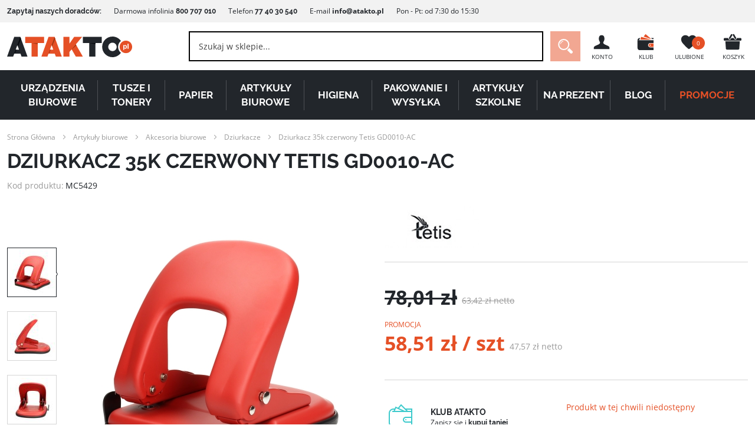

--- FILE ---
content_type: text/html
request_url: https://atakto.pl/static/version1762253588/frontend/Ideacto/atakto/pl_PL/Magento_Checkout/template/minicart/content.html
body_size: 923
content:
<!--
/**
* @package Ideacto/atakto
* @author Andrzej Wojtczyk <awojtczyk@ideacto.pl>


*/
-->

<div class="block-content">
    <!-- ko if: getCartParam('summary_count') -->
    <strong class="subtitle"><!-- ko i18n: 'Recently added item(s)' --><!-- /ko --></strong>
    <div class="minicart-items-wrapper">
        <ol id="mini-cart" class="minicart-items" data-bind="foreach: { data: getCartParam('items'), as: 'item', count: 2 }">
            <!-- ko if: $index() < 3 -->
                <!-- ko foreach: $parent.getRegion($parent.getItemRenderer(item.product_type)) -->
                    <!-- ko template: {name: getTemplate(), data: item, afterRender: function() {$parents[1].initSidebar()}} --><!-- /ko -->
                <!-- /ko -->
            <!-- /ko -->
        </ol>
    </div>
    <!-- ko if: getCartParam('summary_count') -->
    <div class="minicart-items-more" data-bind="if: getCartParam('summary_count') > 3 && getCartParam('items').length > 3">
        <a data-bind="attr: {title: $t('Go to cart'), href: shoppingCartUrl}">Zobacz pozostałe produkty w koszyku: <!-- ko text: getCartParam('items').length - 3 --><!-- /ko --></a>
        <span></span>
    </div>
    <!-- /ko -->
    <div class="minicart-items-separator"></div>
    <!-- /ko -->
    <!-- ko if: getCartParam('summary_count') -->



    <!-- ko if: getCartParam('freeDeliveryMissingAmount') -->
    <!-- ko if: getCartParam('freeDeliveryMissingAmount').amount !=0 -->
    <div class="minicart-free-delivery">
        <p>Do darmowej dostawy brakuje: <span data-bind="html: getCartParam('freeDeliveryMissingAmount').amount"></span> zł</p>
        <a href="/dostawa">Więcej
            <svg width="6" height="10" xmlns="http://www.w3.org/2000/svg">
                <path d="M1.243 1l4.242 4.243-4.242 4.242" stroke="#E55026" fill="none" fill-rule="evenodd"/>
            </svg>
        </a>
    </div>
    <!-- /ko -->
    <!-- /ko -->
    <!-- /ko -->
    <div style="display:none !important;" id="minicart-widgets" class="minicart-widgets">
        <!-- ko foreach: getRegion('promotion') -->
        <!-- ko template: getTemplate() --><!-- /ko -->
        <!-- /ko -->
    </div>

    <!-- ko if: getCartParam('summary_count') -->
        <div class="minicart-actions">
            <!-- ko if: getCartParam('possible_onepage_checkout') -->
                <!-- ko foreach: getRegion('subtotalContainer') -->
                    <!-- ko template: getTemplate() --><!-- /ko -->
                <!-- /ko -->
            <!-- /ko -->

            <!-- ko foreach: getRegion('extraInfo') -->
                <!-- ko template: getTemplate() --><!-- /ko -->
            <!-- /ko -->

            <!-- ko if: getCartParam('possible_onepage_checkout') -->
            <div class="primary">
                <a  class="action primary checkout"
                    data-bind="attr: {title: $t('Przejdź do kasy'), href: checkout.checkoutUrl}">
                    <!-- ko i18n: 'Przejdź do kasy' --><!-- /ko -->
                </a>
                <div data-bind="html: getCartParam('extra_actions')"></div>
            </div>
            <!-- /ko -->
            <div class="secondary">
                <a  class="action secondary cart"
                    data-bind="attr: {title: $t('Pokaż koszyk'), href: shoppingCartUrl}">
                    <!-- ko i18n: 'Pokaż koszyk' --><!-- /ko -->
                </a>
                <div data-bind="html: getCartParam('extra_actions')"></div>
            </div>
        </div>
    <!-- /ko -->

    <!-- ko ifnot: getCartParam('summary_count') -->
        <strong class="subtitle empty" data-bind="visible: closeSidebar()">
            <!-- ko i18n: 'Nie masz produktów w koszyku.' --><!-- /ko -->
        </strong>
        <!-- ko if: getCartParam('cart_empty_message') -->
            <p class="minicart empty text"><!-- ko text: getCartParam('cart_empty_message') --><!-- /ko --></p>

            <div class="actions">
                <div class="secondary">
                    <a class="action viewcart" data-bind="attr: {href: shoppingCartUrl}">
                        <span><!-- ko text: $t('Zobacz koszyk') --><!-- /ko --></span>
                    </a>
                </div>
            </div>
        <!-- /ko -->
    <!-- /ko -->
</div>
<!-- ko foreach: getRegion('sign-in-popup') -->
<!-- ko template: getTemplate() --><!-- /ko -->
<!-- /ko -->


--- FILE ---
content_type: text/css
request_url: https://atakto.pl/static/version1762253588/frontend/Ideacto/atakto/pl_PL/VProgs_Notification/css/styles.min.css
body_size: 9
content:
.page.messages{position:fixed;width:30%;z-index:200}.page.messages .message{margin:0 0 12px;color:#fff;padding:20px 6px;border:none;text-shadow:1px 1px 1px #999;font-size:1.2rem;text-align:center;position:relative}.page.messages .message .message-close{position:absolute;top:0;right:8px;font-size:2rem;cursor:pointer}.page.messages .message .message-close:hover{opacity:.7;filter:alpha(opacity=70)}.message>*:first-child:before{display:none !important}.message-button-wrapper{margin-top:10px}.message-button-wrapper a.action.primary.tocart{color:#fff}#vprn-transparent-background{display:none;width:100%;height:100%;opacity:.7;background:#000;z-index:180;position:fixed;top:0;left:0}

--- FILE ---
content_type: text/css
request_url: https://atakto.pl/static/version1762253588/frontend/Ideacto/atakto/pl_PL/Smartmage_InfoBar/css/info-bar.min.css
body_size: -176
content:
.info-bar{min-height:38px;width:100%;display:block;position:fixed;top:0;z-index:100}.info-bar .row{padding-top:8px}.info-bar .row img{max-height:30px}

--- FILE ---
content_type: text/css
request_url: https://atakto.pl/static/version1762253588/frontend/Ideacto/atakto/pl_PL/css/styles-l.min.css
body_size: 42858
content:
.form-discount .g-recaptcha{margin-top:50px !important}.login-container .g-recaptcha,.form-login .g-recaptcha,.form-edit-account .g-recaptcha{margin-bottom:10px !important}.required-captcha.checkbox{position:absolute;display:block;visibility:visible;overflow:hidden;opacity:0;width:1px;height:1px}.block.newsletter .field-recaptcha .field .control:before{content:none}.review-form .field-recaptcha{margin-bottom:10px}.form.send.friend .g-recaptcha{margin-top:40px}.form.wishlist.share .g-recaptcha{margin-bottom:40px}.product-info-stock-sku .configurable-variation-qty{display:none}@keyframes loading{0%{transform:translate(-50%,-50%) rotate(0)}100%{transform:translate(-50%,-50%) rotate(359.9deg)}}.checkoutscripts-index-index .main{position:absolute;top:50%;left:50%;transform:translate(-50%,-50%)}.checkoutscripts-index-index .main .logo{float:none}.checkoutscripts-index-index .main .logo svg{max-width:312px}.checkoutscripts-index-index .main h3{font-family:'Raleway';font-weight:600;font-size:24px;color:#22262b}@media only screen and (max-width:768px){.field-tooltip .field-tooltip-content{left:auto;right:-10px;top:40px}.field-tooltip .field-tooltip-content:before,.field-tooltip .field-tooltip-content:after{border:10px solid transparent;height:0;left:auto;margin-top:-21px;right:10px;top:0;width:0}.field-tooltip .field-tooltip-content:before{border-bottom-color:#999}.field-tooltip .field-tooltip-content:after{border-bottom-color:#f4f4f4;top:1px}}@media only screen and (min-device-width:320px) and (max-device-width:780px) and (orientation:landscape){.product-video{height:100%;width:81%}}@media all and (min-width:769px),print{.abs-product-options-list-desktop dt,.block-giftregistry-shared .item-options dt{clear:left;float:left;margin:0 10px 5px 0}.abs-product-options-list-desktop dt:after,.block-giftregistry-shared .item-options dt:after{content:': '}.abs-product-options-list-desktop dd,.block-giftregistry-shared .item-options dd{display:inline-block;float:left;margin:0 0 5px;word-break:break-all}.abs-button-desktop{width:auto}.abs-blocks-2columns,.column .block-addbysku .block-content .box,.login-container .block,.account .column.main .block:not(.widget) .block-content .box,.magento-rma-guest-returns .column.main .block:not(.widget) .block-content .box,[class^=sales-guest-] .column.main .block:not(.widget) .block-content .box,.sales-guest-view .column.main .block:not(.widget) .block-content .box{width:48.8%}.abs-blocks-2columns:nth-child(odd),.column .block-addbysku .block-content .box:nth-child(odd),.login-container .block:nth-child(odd),.account .column.main .block:not(.widget) .block-content .box:nth-child(odd),.magento-rma-guest-returns .column.main .block:not(.widget) .block-content .box:nth-child(odd),[class^=sales-guest-] .column.main .block:not(.widget) .block-content .box:nth-child(odd),.sales-guest-view .column.main .block:not(.widget) .block-content .box:nth-child(odd){clear:left;float:left}.abs-blocks-2columns:nth-child(even),.column .block-addbysku .block-content .box:nth-child(even),.login-container .block:nth-child(even),.account .column.main .block:not(.widget) .block-content .box:nth-child(even),.magento-rma-guest-returns .column.main .block:not(.widget) .block-content .box:nth-child(even),[class^=sales-guest-] .column.main .block:not(.widget) .block-content .box:nth-child(even),.sales-guest-view .column.main .block:not(.widget) .block-content .box:nth-child(even){float:right}.abs-reset-left-margin-desktop,.bundle-options-container .legend.title,.column.main .cart-summary .actions-toolbar,.cart.table-wrapper .item-actions .actions-toolbar,.gift-summary .actions-toolbar,.cart.table-wrapper .gift-summary .actions-toolbar,.column.main .block-giftregistry-shared-items .actions-toolbar,.form-new-agreement .fieldset .legend,.form-new-agreement .actions-toolbar,.column.main .paypal-review .actions-toolbar,.wishlist-index-index .main .form-wishlist-items .actions-toolbar{margin-left:0}.abs-action-remove-desktop,.abs-add-fields-desktop .fieldset .additional .action.remove,.form-giftregistry-share .fieldset .additional .action.remove,.form-giftregistry-edit .fieldset .additional .action.remove,.form-add-invitations .fieldset .additional .action.remove,.form-create-return .fieldset .additional .action.remove,.form.send.friend .fieldset .additional .action.remove{margin-left:75.8%;top:6px}.abs-add-fields-desktop .fieldset .field:not(.choice) .control,.form-giftregistry-share .fieldset .field:not(.choice) .control,.form-giftregistry-edit .fieldset .field:not(.choice) .control,.form-add-invitations .fieldset .field:not(.choice) .control,.form-create-return .fieldset .field:not(.choice) .control,.form.send.friend .fieldset .field:not(.choice) .control{width:50%}.abs-margin-for-forms-desktop,.fieldset .legend,.column:not(.sidebar-main) form .actions-toolbar,.column:not(.sidebar-additional) form .actions-toolbar,.login-container .fieldset:after{margin-left:0}.abs-visually-hidden-desktop,.modes-label,.block-search .label,.dashboard-welcome-toggler,.block-collapsible-nav .title{border:0;clip:rect(0,0,0,0);height:1px;margin:-1px;overflow:hidden;padding:0;position:absolute;width:1px}.abs-add-clearfix-desktop:before,.abs-add-clearfix-desktop:after,.abs-pager-toolbar:before,.abs-pager-toolbar:after,.block-cart-failed .block-content:before,.block-cart-failed .block-content:after,.column .block-addbysku .block-content:before,.column .block-addbysku .block-content:after,.cart-container:before,.cart-container:after,.login-container:before,.login-container:after,.account .column.main .block:not(.widget) .block-content:before,.account .column.main .block:not(.widget) .block-content:after,.block-addresses-list .items.addresses:before,.block-addresses-list .items.addresses:after,.block-giftregistry-shared .item-options:before,.block-giftregistry-shared .item-options:after,.gift-wrapping .nested:before,.gift-wrapping .nested:after,.table .gift-wrapping .content:before,.table .gift-wrapping .content:after,.block-wishlist-management:before,.block-wishlist-management:after,.paypal-review .block-content:before,.paypal-review .block-content:after,.magento-rma-guest-returns .column.main .block:not(.widget) .block-content:before,.magento-rma-guest-returns .column.main .block:not(.widget) .block-content:after,[class^=sales-guest-] .column.main .block:not(.widget) .block-content:before,[class^=sales-guest-] .column.main .block:not(.widget) .block-content:after,.sales-guest-view .column.main .block:not(.widget) .block-content:before,.sales-guest-view .column.main .block:not(.widget) .block-content:after,.header.content:before,.header.content:after,.page-header .header.panel:before,.page-header .header.panel:after,.account .toolbar:before,.account .toolbar:after,.toolbar-giftregistry-results:before,.toolbar-giftregistry-results:after,.toolbar-wishlist-results:before,.toolbar-wishlist-results:after{content:'';display:table}.abs-add-clearfix-desktop:after,.abs-pager-toolbar:after,.block-cart-failed .block-content:after,.column .block-addbysku .block-content:after,.cart-container:after,.login-container:after,.account .column.main .block:not(.widget) .block-content:after,.block-addresses-list .items.addresses:after,.block-giftregistry-shared .item-options:after,.gift-wrapping .nested:after,.table .gift-wrapping .content:after,.block-wishlist-management:after,.paypal-review .block-content:after,.magento-rma-guest-returns .column.main .block:not(.widget) .block-content:after,[class^=sales-guest-] .column.main .block:not(.widget) .block-content:after,.sales-guest-view .column.main .block:not(.widget) .block-content:after,.header.content:after,.page-header .header.panel:after,.account .toolbar:after,.toolbar-giftregistry-results:after,.toolbar-wishlist-results:after{clear:both}.abs-add-box-sizing-desktop{box-sizing:border-box}.abs-add-box-sizing-desktop-m,.opc-wrapper{box-sizing:border-box}.abs-revert-field-type-desktop .fieldset>.field,.abs-revert-field-type-desktop .fieldset .fields>.field,.product-add-form .fieldset>.field,.product-add-form .fieldset .fields>.field{margin:0 0 20px}.abs-revert-field-type-desktop .fieldset>.field:not(.choice)>.label,.abs-revert-field-type-desktop .fieldset .fields>.field:not(.choice)>.label,.product-add-form .fieldset>.field:not(.choice)>.label,.product-add-form .fieldset .fields>.field:not(.choice)>.label{box-sizing:content-box;float:none;width:auto;text-align:left;padding:0}.abs-revert-field-type-desktop .fieldset>.field:not(.choice)>.control,.abs-revert-field-type-desktop .fieldset .fields>.field:not(.choice)>.control,.product-add-form .fieldset>.field:not(.choice)>.control,.product-add-form .fieldset .fields>.field:not(.choice)>.control{float:none;width:auto}.abs-revert-field-type-desktop .fieldset>.field>.label,.abs-revert-field-type-desktop .fieldset .fields>.field>.label,.product-add-form .fieldset>.field>.label,.product-add-form .fieldset .fields>.field>.label{margin:0 0 5px;display:inline-block}.abs-revert-field-type-desktop .fieldset>.field.choice:before,.abs-revert-field-type-desktop .fieldset .fields>.field.choice:before,.abs-revert-field-type-desktop .fieldset>.field.no-label:before,.abs-revert-field-type-desktop .fieldset .fields>.field.no-label:before,.product-add-form .fieldset>.field.choice:before,.product-add-form .fieldset .fields>.field.choice:before,.product-add-form .fieldset>.field.no-label:before,.product-add-form .fieldset .fields>.field.no-label:before{display:none}.abs-revert-field-type-desktop .fieldset>.field:not(:first-child):last-of-type,.abs-revert-field-type-desktop .fieldset .fields>.field:not(:first-child):last-of-type,.product-add-form .fieldset>.field:not(:first-child):last-of-type,.product-add-form .fieldset .fields>.field:not(:first-child):last-of-type{margin-bottom:0}.abs-no-display-desktop,.opc-estimated-wrapper,.sidebar .block.widget .pager .item:not(.pages-item-next):not(.pages-item-previous){display:none}.abs-pager-toolbar,.account .toolbar,.toolbar-giftregistry-results,.toolbar-wishlist-results{margin-bottom:20px;position:relative}.abs-pager-toolbar .limiter,.account .toolbar .limiter,.toolbar-giftregistry-results .limiter,.toolbar-wishlist-results .limiter{float:right;position:relative;z-index:1}.abs-pager-toolbar .toolbar-amount,.account .toolbar .toolbar-amount,.toolbar-giftregistry-results .toolbar-amount,.toolbar-wishlist-results .toolbar-amount{float:left;line-height:normal;padding:7px 0 0;position:relative;z-index:1}.abs-pager-toolbar .pages,.account .toolbar .pages,.toolbar-giftregistry-results .pages,.toolbar-wishlist-results .pages{position:absolute;width:100%;z-index:0}.abs-shopping-cart-items-desktop,.block-cart-failed,.cart-container .form-cart,.cart-container .cart-gift-item{float:left;position:relative;width:73%}.abs-shopping-cart-items-desktop .actions,.block-cart-failed .actions,.cart-container .form-cart .actions,.cart-container .cart-gift-item .actions{text-align:right}.abs-shopping-cart-items-desktop .action.clear,.abs-shopping-cart-items-desktop .action.update,.block-cart-failed .action.clear,.block-cart-failed .action.update,.cart-container .form-cart .action.clear,.cart-container .form-cart .action.update,.cart-container .cart-gift-item .action.clear,.cart-container .cart-gift-item .action.update{margin-left:10px}.abs-shopping-cart-items-desktop .action.continue,.block-cart-failed .action.continue,.cart-container .form-cart .action.continue,.cart-container .cart-gift-item .action.continue{float:left}h1{font-size:40px;margin-bottom:40px}.nav-toggle{display:none}.nav-sections{-webkit-flex-shrink:0;flex-shrink:0;-webkit-flex-basis:auto;flex-basis:auto;margin-bottom:20px}.nav-sections-item-title{display:none}.nav-sections-item-content>*{display:none}.nav-sections-item-content>.navigation{display:block}.navigation{background:0 0;font-weight:400;height:inherit;left:auto;overflow:inherit;padding:0;position:relative;top:0;width:100%;z-index:3}.navigation:empty{display:none}.navigation ul{margin-top:0;margin-bottom:0;padding:0;position:relative}.navigation li.level0{border-top:none}.navigation li.level1{position:relative}.navigation .level0{margin:0 10px 0 0;display:inline-block;position:relative}.navigation .level0:last-child{margin-right:0;padding-right:0}.navigation .level0:hover:after{content:'';display:block;position:absolute;top:0;left:100%;width:10px;height:calc(100% + 3px);z-index:1}.navigation .level0>.level-top{color:#fff;line-height:32px;padding:0 12px;text-decoration:none;box-sizing:border-box;position:relative;display:inline-block}.navigation .level0>.level-top:hover,.navigation .level0>.level-top.ui-state-focus{color:#fff;text-decoration:none}.navigation .level0.active>.level-top,.navigation .level0.has-active>.level-top{border-color:#ff5501;border-style:solid;border-width:0 0 3px;color:#fff;text-decoration:none;display:inline-block}.navigation .level0.parent:hover>.submenu{overflow:visible !important}.navigation .level0.parent>.level-top{padding-right:20px}.navigation .level0.parent>.level-top>.ui-menu-icon{position:absolute;right:0;display:inline-block;text-decoration:none}.navigation .level0.parent>.level-top>.ui-menu-icon>span{border:0;clip:rect(0,0,0,0);height:1px;margin:-1px;overflow:hidden;padding:0;position:absolute;width:1px}.navigation .level0.parent>.level-top>.ui-menu-icon:after{-webkit-font-smoothing:antialiased;-moz-osx-font-smoothing:grayscale;font-size:12px;line-height:20px;color:inherit;content:'\e622';font-family:'icons-blank-theme';vertical-align:middle;display:inline-block;font-weight:400;overflow:hidden;speak:none;text-align:center}.navigation .level0 .submenu{background:#000;border:0 solid #d1d1d1;box-shadow:0 5px 5px rgba(0,0,0,.19);font-weight:400;min-width:230px;padding:0;display:none;left:0;margin:0 !important;position:absolute;z-index:1;margin-top:11px}.navigation .level0 .submenu>ul{margin-top:11px}.navigation .level0 .submenu>ul:before,.navigation .level0 .submenu>ul:after{content:'';display:block;overflow:hidden;position:absolute}.navigation .level0 .submenu>ul:before{color:#000;left:20px;top:-20px;border:10px solid transparent;height:0;width:0;border-bottom-color:#000;z-index:4}.navigation .level0 .submenu>ul:after{border:11px solid transparent;height:0;width:0;border-bottom-color:#d1d1d1;color:#d1d1d1;left:19px;top:-22px;z-index:3}.navigation .level0 .submenu:before{content:'';display:block;position:absolute;width:100%;height:4px;left:0;top:-4px;z-index:1}.navigation .level0 .submenu a{display:block;line-height:inherit;color:#fff;padding:8px 20px}.navigation .level0 .submenu a:hover,.navigation .level0 .submenu a.ui-state-focus{background:#434343;color:#fff;text-decoration:none}.navigation .level0 .submenu .active>a{border-color:#ff5501;border-style:solid;border-width:0 0 0 3px}.navigation .level0 .submenu .submenu{top:-1px !important;left:100% !important}.navigation .level0 .submenu .submenu-reverse{left:auto !important;right:100%}.navigation .level0 .submenu li{margin:0;position:relative}.navigation .level0 .submenu li.parent>a>.ui-menu-icon{position:absolute;right:3px;display:inline-block;text-decoration:none}.navigation .level0 .submenu li.parent>a>.ui-menu-icon>span{border:0;clip:rect(0,0,0,0);height:1px;margin:-1px;overflow:hidden;padding:0;position:absolute;width:1px}.navigation .level0 .submenu li.parent>a>.ui-menu-icon:after{-webkit-font-smoothing:antialiased;-moz-osx-font-smoothing:grayscale;font-size:12px;line-height:20px;color:inherit;content:'\e608';font-family:'icons-blank-theme';vertical-align:middle;display:inline-block;font-weight:400;overflow:hidden;speak:none;text-align:center}.navigation .level0.more{position:relative;display:inline-block;text-decoration:none}.navigation .level0.more:after{-webkit-font-smoothing:antialiased;-moz-osx-font-smoothing:grayscale;font-size:26px;line-height:inherit;color:inherit;content:'\e607';font-family:'icons-blank-theme';vertical-align:middle;display:inline-block;font-weight:400;overflow:hidden;speak:none;text-align:center}.navigation .level0.more:before{display:none}.navigation .level0.more:after{cursor:pointer;padding:8px 12px;position:relative;z-index:1}.navigation .level0.more:hover>.submenu{overflow:visible !important}.navigation .level0.more li{display:block}.panel.header .links,.panel.header .switcher{display:inline-block}.fieldset>.field{margin:0 0 20px;box-sizing:border-box;margin:0 0 29px}.fieldset>.field>.label{margin:0}.fieldset>.field:before,.fieldset>.field:after{content:'';display:table}.fieldset>.field:after{clear:both}.fieldset>.field.choice:before,.fieldset>.field.no-label:before{padding:6px 15px 0 0;width:25.8%;box-sizing:border-box;content:' ';float:left;height:1px}.fieldset>.field .description{padding:6px 15px 0 0;text-align:right;width:25.8%;box-sizing:border-box;float:left}.fieldset>.field:not(.choice)>.label{padding:6px 15px 0 0;text-align:right;width:25.8%;box-sizing:border-box;float:left}.fieldset>.field:not(.choice)>.control{width:74.2%;float:left}.product.data.items{position:relative;z-index:1}.product.data.items:before,.product.data.items:after{content:'';display:table}.product.data.items:after{clear:both}.product.data.items>.item.title{float:left;width:auto}.product.data.items>.item.title>.switch{height:20px;display:block;position:relative;z-index:2}.product.data.items>.item.content{margin-top:20px;box-sizing:border-box;float:right;margin-left:-100%;width:100%}.product.data.items>.item.content:before,.product.data.items>.item.content:after{content:'';display:table}.product.data.items>.item.content:after{clear:both}.product.data.items>.item.content.active{display:block}.product.data.items>.item.title{margin:0 5px 0 0}.product.data.items>.item.title>.switch{font-weight:600;line-height:20px;font-size:1.4rem;color:#8d8d8d;text-decoration:none;background:#f0f0f0;border:1px solid #d1d1d1;border-bottom:none;height:20px;padding:10px 15px}.product.data.items>.item.title>.switch:visited{color:#8d8d8d;text-decoration:none}.product.data.items>.item.title>.switch:hover{color:#8d8d8d;text-decoration:none}.product.data.items>.item.title>.switch:active{color:#434343;text-decoration:none}.product.data.items>.item.title:not(.disabled)>.switch:focus,.product.data.items>.item.title:not(.disabled)>.switch:hover{background:#fcfcfc}.product.data.items>.item.title:not(.disabled)>.switch:active,.product.data.items>.item.title.active>.switch,.product.data.items>.item.title.active>.switch:focus,.product.data.items>.item.title.active>.switch:hover{background:#fff;color:#434343;text-decoration:none}.product.data.items>.item.title.active>.switch,.product.data.items>.item.title.active>.switch:focus,.product.data.items>.item.title.active>.switch:hover{padding-bottom:11px}.product.data.items>.item.content{background:#fff;margin-top:41px;padding:20px;border:0;border-top:1px solid #d1d1d1}.actions-toolbar:before,.actions-toolbar:after{content:'';display:table}.actions-toolbar:after{clear:both}.actions-toolbar .primary{float:left}.actions-toolbar .secondary{float:right}.actions-toolbar .primary,.actions-toolbar .secondary{display:inline-block}.actions-toolbar .primary a.action,.actions-toolbar .secondary a.action{display:inline-block}.actions-toolbar .primary .action{margin:0 5px 0 0}.actions-toolbar .secondary a.action{margin-top:6px}.actions-toolbar>.primary,.actions-toolbar>.secondary{margin-bottom:0}.actions-toolbar>.primary .action,.actions-toolbar>.secondary .action{margin-bottom:0;width:auto}.modal-popup.modal-slide .modal-footer{border-top:1px solid #c1c1c1;text-align:right}.pagebuilder-mobile-only{display:none !important}.page-layout-1column .filter-options .filter-options-content{padding:10px}.block-cart-failed .actions{text-align:left}.block-cart-failed .actions.primary{float:right}.bundle-options-container .bundle-options-wrapper,.bundle-options-container .product-options-wrapper{float:left;width:57%}.bundle-options-container .block-bundle-summary{float:right;position:relative;width:40%}.page-layout-2columns-left .bundle-options-container .bundle-options-wrapper,.page-layout-2columns-left .bundle-options-container .block-bundle-summary,.page-layout-2columns-right .bundle-options-container .bundle-options-wrapper,.page-layout-2columns-right .bundle-options-container .block-bundle-summary,.page-layout-3columns .bundle-options-container .bundle-options-wrapper,.page-layout-3columns .bundle-options-container .block-bundle-summary{width:48%}.page-products .products-grid .product-item{margin-left:2%;padding:0;width:calc((100% - 4%)/3)}.page-products .products-grid .product-item:nth-child(3n+1){margin-left:0}.page-products.page-layout-1column .products-grid .product-item{width:25%}.page-products.page-layout-3columns .products-grid .product-item{width:50%}.page-products .columns{padding-top:0;position:relative;z-index:1}.products.wrapper~.toolbar .pages{float:left}.toolbar-amount{float:left}.sorter{float:right}.modes{display:inline-block;float:left;margin-right:20px}.products.wrapper~.toolbar .modes{display:none}.modes-mode{color:#8d8d8d;border:1px solid #d1d1d1;border-right:0;float:left;font-weight:400;line-height:1;padding:7px 10px;text-align:center;display:inline-block;text-decoration:none}.modes-mode:not(.active):hover{color:#8d8d8d;background:#dedede}.modes-mode:last-child{border-right:1px solid #d1d1d1}.modes-mode.active{color:#b6b6b6}.modes-mode>span{border:0;clip:rect(0,0,0,0);height:1px;margin:-1px;overflow:hidden;padding:0;position:absolute;width:1px}.modes-mode:before{-webkit-font-smoothing:antialiased;-moz-osx-font-smoothing:grayscale;font-size:24px;line-height:inherit;color:#8d8d8d;content:'\e60d';font-family:'icons-blank-theme';vertical-align:middle;display:inline-block;font-weight:400;overflow:hidden;speak:none;text-align:center}.modes-mode:hover:before{color:#8d8d8d}.mode-list:before{content:'\e60b'}.products.wrapper~.toolbar .limiter{display:block;float:right}.product-info-main .box-tocart,.product-options-bottom .box-tocart{display:table}.product-info-main .box-tocart .field.qty,.product-options-bottom .box-tocart .field.qty{display:table-cell}.product-info-main .box-tocart .actions,.product-options-bottom .box-tocart .actions{display:table-cell;padding-top:20px;text-align:center;vertical-align:bottom}.product-info-main .page-title-wrapper .page-title{margin-top:-13px}.sidebar .product-items .product-item-info .product-item-photo{float:left;left:auto;margin:0 10px 10px 0;position:relative;top:auto}.sidebar .product-items .product-item-details{margin:0}.sidebar .product-items .product-item-actions{clear:left}.product-info-main{float:right}.product.media{float:left;margin-bottom:20px}.page-layout-1column .product-info-main{width:40%}.page-layout-1column .product.media{width:57%}.page-layout-2columns-left .product-info-main,.page-layout-2columns-right .product-info-main,.page-layout-3columns .product-info-main{width:48%}.page-layout-2columns-left .product.media,.page-layout-2columns-right .product.media,.page-layout-3columns .product.media{width:50%}.block-category-event.block:last-child{margin-bottom:30px;padding:10px 0 30px}.block-category-event .block-title{margin:0}.block-category-event .block-title strong{font-size:2.4rem}.block-category-event .ticker li{display:none;margin:0 50px}.block-category-event .ticker .value{font-size:6rem}.block-category-event .ticker .label{font-size:1.4rem;text-transform:none}.block-category-event .dates .date{font-size:5rem}.block-category-event .dates .start{padding-right:50px}.block-category-event .dates .start:after{font-size:5rem;right:10px}.block-search{float:right;padding-left:15px;position:relative;width:250px;z-index:4}.block-search .control{border-top:0;margin:0;padding:0 0 25px}.block-search .nested{display:block;padding-top:5px;position:absolute}.block-search input{margin:0;padding-right:35px;position:static}.block-search input::-webkit-input-placeholder{color:#434343;font-weight:400}.block-search input:-moz-placeholder{color:#434343;font-weight:400}.block-search input::-moz-placeholder{color:#434343;font-weight:400}.block-search input:-ms-input-placeholder{color:#434343;font-weight:400}.block-search input::-webkit-input-placeholder{color:#434343;font-weight:400;font-style:normal}.block-search input:-moz-placeholder{color:#434343;font-weight:400;font-style:normal}.block-search input::-moz-placeholder{color:#434343;font-weight:400;font-style:normal}.block-search input:-ms-input-placeholder{color:#434343;font-weight:400;font-style:normal}.block-search .action.search{display:inline-block;background-image:none;background:0 0;-moz-box-sizing:content-box;border:0;box-shadow:none;line-height:inherit;margin:0;padding:0;text-decoration:none;text-shadow:none;font-weight:400;padding:5px 0;position:absolute;right:10px;top:0;z-index:1}.block-search .action.search>span{border:0;clip:rect(0,0,0,0);height:1px;margin:-1px;overflow:hidden;padding:0;position:absolute;width:1px}.block-search .action.search:before{-webkit-font-smoothing:antialiased;-moz-osx-font-smoothing:grayscale;font-size:22px;line-height:22px;color:#fff;content:'\e615';font-family:'icons-blank-theme';margin:0;vertical-align:top;display:inline-block;font-weight:400;overflow:hidden;speak:none;text-align:center}.block-search .action.search:hover:before{color:inherit}.block-search .action.search:active:before{color:inherit}.block-search .action.search:focus,.block-search .action.search:active{background:0 0;border:none}.block-search .action.search:hover{background:0 0;border:none}.block-search .action.search.disabled,.block-search .action.search[disabled],fieldset[disabled] .block-search .action.search{pointer-events:none;opacity:.5}.block-search .action.search:focus:before{color:#333}.search-autocomplete{margin-top:0}.cart-container .widget{float:left}.cart-container .widget.block{margin-bottom:20px}.cart-summary{float:right;position:relative;width:23%}.column.main .cart-summary .actions-toolbar>.secondary{float:none}.cart-summary .block .fieldset .field{margin:0 0 20px;margin:0 0 10px}.cart-summary .block .fieldset .field:not(.choice)>.label{box-sizing:content-box;float:none;width:auto;text-align:left;padding:0}.cart-summary .block .fieldset .field:not(.choice)>.control{float:none;width:auto}.cart-summary .block .fieldset .field>.label{margin:0 0 5px;display:inline-block}.cart-summary .block .fieldset .field.choice:before,.cart-summary .block .fieldset .field.no-label:before{display:none}.cart.table-wrapper .items{min-width:100%;width:auto}.cart.table-wrapper .item .col.item{padding:27px 8px 10px}.cart.table-wrapper .item-actions td{text-align:right}.cart.table-wrapper .product-item-photo{display:table-cell;max-width:100%;padding-right:20px;position:static;vertical-align:top;width:1%}.cart.table-wrapper .product-item-details{display:table-cell;vertical-align:top;white-space:normal;width:99%}.cart.table-wrapper .item-actions .actions-toolbar{text-align:left}.cart .action{margin-bottom:10px}.cart-products-toolbar .toolbar-amount{line-height:30px;margin:0}.cart-products-toolbar .pages{float:right;margin:0 0 1px}.cart-products-toolbar .pages .item:last-child{margin-right:0}.cart.table-wrapper .cart-products-toolbar+.cart thead tr th.col{padding-bottom:7px;padding-top:8px}.cart.table-wrapper .cart+.cart-products-toolbar{margin-top:20px}.minicart-wrapper{margin-left:13px}.minicart-wrapper .block-minicart{right:-15px;width:390px}.opc-wrapper{width:66.66666667%;float:left;-ms-flex-order:1;-webkit-order:1;order:1;padding-right:30px}.checkout-onepage-success .print{display:block;float:right;margin:22px 0 0}.opc-progress-bar-item{width:185px}.checkout-index-index .modal-popup .form-shipping-address{max-width:600px}.checkout-index-index .modal-popup .modal-footer .action-save-address{float:right;margin:0 0 0 10px}.checkout-shipping-method .actions-toolbar>.primary{float:right}.checkout-shipping-method .actions-toolbar .action.primary{margin:0}.opc-wrapper .form-login,.opc-wrapper .form-shipping-address{max-width:600px}.table-checkout-shipping-method{width:auto}.opc-sidebar{margin:46px 0 20px;width:33.33333333%;float:right;-ms-flex-order:2;-webkit-order:2;order:2}.opc-summary-wrapper .modal-header .action-close{display:none}.authentication-dropdown{background-color:#fff;border:1px solid #aeaeae;-webkit-transform:scale(1,0);-webkit-transform-origin:0 0;-webkit-transition:-webkit-transform linear .1s,visibility 0s linear .1s;position:absolute;text-align:left;top:100%;transform:scale(1,0);transform-origin:0 0;transition:transform linear .1s,visibility 0s linear .1s;visibility:hidden;width:100%}.authentication-dropdown._show{z-index:100;-webkit-transform:scale(1,1);-webkit-transition:-webkit-transform linear .1s,visibility 0s linear 0s;transform:scale(1,1);transition:transform linear .1s,visibility 0s linear 0s;visibility:visible}.authentication-wrapper{width:33.33333333%;text-align:right}.block-authentication .block-title{font-size:2.6rem;border-bottom:0;margin-bottom:20px}.block-authentication .actions-toolbar>.primary{display:inline;float:right;margin-right:0}.block-authentication .actions-toolbar>.primary .action{margin-right:0}.block-authentication .actions-toolbar>.secondary{float:left;margin-right:2rem;padding-top:1rem}.popup-authentication .modal-inner-wrap{min-width:768px;width:60%}.popup-authentication .block-authentication{display:-webkit-flex;display:-ms-flexbox;display:flex;-webkit-flex-direction:row;-ms-flex-direction:row;flex-direction:row;border-top:1px solid #c1c1c1}.popup-authentication .block[class],.popup-authentication .form-login,.popup-authentication .fieldset,.popup-authentication .block-content{display:-webkit-flex;display:-ms-flexbox;display:flex;-webkit-flex-direction:column;-ms-flex-direction:column;flex-direction:column;-webkit-flex-grow:1;flex-grow:1}.popup-authentication .block[class]{box-sizing:border-box;float:left;padding:10px 30px 0 0;width:50%}.popup-authentication .block[class]+.block{border-left:1px solid #c1c1c1;border-top:0;margin:0;padding:10px 0 0 40px}.popup-authentication .block[class]+.block:before{left:0;top:50%}.popup-authentication .actions-toolbar{margin-bottom:0;margin-top:auto}.checkout-payment-method .actions-toolbar .primary{float:right;margin:0}.checkout-payment-method .fieldset>.field-select-billing>.control{float:none;width:100%}.checkout-payment-method .payment-method-content .fieldset>.field{margin:0 0 20px}.checkout-payment-method .payment-method-content .fieldset>.field.choice:before{padding:0;width:0}.checkout-payment-method .payment-method-content .fieldset>.field.type .control{margin-left:25.8%}.checkout-payment-method .payment-method-content .fieldset>.field.type.no-detection .control{margin-left:0}.checkout-billing-address .action-update{float:right}.checkout-billing-address .actions-toolbar .action-cancel{margin:6px 20px 0 0}.checkout-payment-method .payment-option-title{padding-left:22px}.checkout-payment-method .payment-option-content .payment-option-inner+.actions-toolbar{margin-left:0}.contact-index-index .column:not(.sidebar-additional) .form.contact{min-width:600px}.login-container .block .login .actions-toolbar>.primary{margin-bottom:0;margin-right:30px}.login-container .block .login .actions-toolbar>.secondary{float:left}.fieldset .fullname .field .label{padding:6px 15px 0 0;text-align:right;width:25.8%;box-sizing:border-box;float:left}.fieldset .fullname .field .control{width:74.2%;float:left}.form.password.reset,.form.send.confirmation,.form.password.forget,.form.create.account,.form.search.advanced,.form.form-orders-search{min-width:600px;width:50%}.account.page-layout-2columns-left .sidebar-main,.account.page-layout-2columns-left .sidebar-additional{width:22.3%}.account.page-layout-2columns-left .column.main{width:77.7%}.block-addresses-list .items.addresses{font-size:0}.block-addresses-list .items.addresses>.item{display:inline-block;font-size:14px;margin-bottom:20px;vertical-align:top;width:48.8%}.block-addresses-list .items.addresses>.item:nth-last-child(1),.block-addresses-list .items.addresses>.item:nth-last-child(2){margin-bottom:0}.block-addresses-list .items.addresses>.item:nth-child(even){margin-left:2.4%}.control.captcha-image .captcha-img{margin:0 10px 10px 0}.page-product-downloadable .product-options-wrapper{float:left;width:55%}.page-product-downloadable .product-options-bottom{float:right;width:40%}.page-product-downloadable .product-options-bottom .field.qty+.actions{padding-top:0}.gift-message .field{margin-bottom:20px}.gift-options{position:relative;z-index:1}.gift-options .actions-toolbar{clear:both;float:right;position:static}.gift-options .actions-toolbar .secondary{float:right}.gift-options .actions-toolbar .secondary .action{float:right;margin-left:20px}.gift-options .actions-toolbar .secondary .action-cancel{display:block;float:left;margin-top:6px}.gift-options .actions-toolbar:nth-child(3):before{border-left:1px solid #c1c1c1;bottom:5rem;content:'';display:block;left:50%;overflow:hidden;position:absolute;top:0;width:0}.gift-options-title{font-weight:300;font-size:1.8rem}.cart.table-wrapper .action-gift{float:left}.order-options .gift-wrapping,.table-order-review .gift-wrapping{max-width:50%}.form-giftregistry-search .fieldset{margin-bottom:29px}.form-giftregistry-search .fieldset>.fields-specific-options>.field{margin:0 0 20px;box-sizing:border-box}.form-giftregistry-search .fieldset>.fields-specific-options>.field>.label{margin:0}.form-giftregistry-search .fieldset>.fields-specific-options>.field:before,.form-giftregistry-search .fieldset>.fields-specific-options>.field:after{content:'';display:table}.form-giftregistry-search .fieldset>.fields-specific-options>.field:after{clear:both}.form-giftregistry-search .fieldset>.fields-specific-options>.field.choice:before,.form-giftregistry-search .fieldset>.fields-specific-options>.field.no-label:before{padding:6px 15px 0 0;width:25.8%;box-sizing:border-box;content:' ';float:left;height:1px}.form-giftregistry-search .fieldset>.fields-specific-options>.field .description{padding:6px 15px 0 0;text-align:right;width:25.8%;box-sizing:border-box;float:left}.form-giftregistry-search .fieldset>.fields-specific-options>.field:not(.choice)>.label{padding:6px 15px 0 0;text-align:right;width:25.8%;box-sizing:border-box;float:left}.form-giftregistry-search .fieldset>.fields-specific-options>.field:not(.choice)>.control{width:74.2%;float:left}.block-giftregistry-shared-items .product-item-photo{display:table-cell;max-width:100%;padding:0 20px 0 0;vertical-align:top;width:1%}.block-giftregistry-shared-items .product-item-details{display:table-cell;vertical-align:top;width:99%;word-break:normal}.block-giftregistry-shared-items .col.product{width:48%}.block-giftregistry-shared-items .col:not(.product){text-align:center}.block-giftregistry-shared-items .col.price{padding-top:17px}.block-giftregistry-shared-items .input-text.qty{margin-top:-4px}.gift-options-cart-item .gift-wrapping,.cart-gift-item .gift-wrapping{box-sizing:border-box;float:left;padding-right:20px;width:50%}.gift-options-cart-item .gift-wrapping+.gift-message,.cart-gift-item .gift-wrapping+.gift-message{border-left:1px solid #c1c1c1;box-sizing:border-box;float:left;padding-left:4.5rem;width:50%}.form-add-invitations .additional,.form-add-invitations .field.text{margin-top:29px}.table-invitations .col{width:50%}.wishlist.window.popup{bottom:auto;top:20%;left:50%;margin-left:-212px;width:380px;right:auto}.wishlist.window.popup .field{margin:0 0 20px}.wishlist.window.popup .field:not(.choice)>.label{box-sizing:content-box;float:none;width:auto;text-align:left;padding:0}.wishlist.window.popup .field:not(.choice)>.control{float:none;width:auto}.wishlist.window.popup .field>.label{margin:0 0 5px;display:inline-block}.wishlist.window.popup .field.choice:before,.wishlist.window.popup .field.no-label:before{display:none}.block-wishlist-management{margin-bottom:20px}.block-wishlist-management .wishlist-select{border-bottom:1px solid #b1b1b1;display:table;margin-bottom:15px;width:100%}.block-wishlist-management .wishlist-select .wishlist-name{display:table-cell;margin-right:10px;padding:5px 10px 10px;vertical-align:top;white-space:nowrap;width:5%}.block-wishlist-management .wishlist-select-items{display:table-cell;padding-right:160px;vertical-align:top}.block-wishlist-management .wishlist-select-items .item{display:inline-block;margin-right:10px;padding:5px 10px 10px}.block-wishlist-management .wishlist-select-items .item:last-child{margin-right:0}.block-wishlist-management .wishlist-select-items .current{border-bottom:3px solid #ff5501;font-weight:600}.block-wishlist-management .wishlist-select .wishlist-name-current{display:none}.block-wishlist-management .wishlist-add.item{position:absolute;right:0;top:0}.block-wishlist-management .wishlist-title strong{font-size:4rem}.block-wishlist-management .wishlist-info{float:left}.block-wishlist-management .wishlist-toolbar{float:right}.block-wishlist-info-items .product-item-photo{margin-left:0}.products-grid.wishlist .product-item-checkbox{float:left}.products-grid.wishlist .product-item-checkbox+.product-item-name{margin-left:20px}.block.newsletter{max-width:44%;width:max-content}.block.newsletter .field{margin-right:5px}.block.newsletter .field.newsletter{max-width:220px}.block.newsletter .field .control{width:100%}.block.newsletter .action.subscribe{border-radius:3px}.paypal-review .paypal-review-title{border-bottom:1px solid #d1d1d1}.paypal-review .block-content .box-order-shipping-address,.paypal-review .block-content .box-order-shipping-method,.paypal-review .block-content .box-order-shipping-method+.box-order-billing-address{box-sizing:border-box;float:left;width:33%}.paypal-review .block-content .box-order-shipping-address{padding:0 5%;width:34%}.paypal-review .col.subtotal,.paypal-review .mark,.paypal-review .amount{text-align:right}.products.wrapper.list .product-reviews-summary{margin:0}.reward-settings+.actions-toolbar{margin-top:-32px}.form-create-return .additional .field:last-child{margin-top:29px}.magento-rma-guest-returns .column.main .block:not(.widget) .block-content .box{margin-bottom:20px}.block-returns-tracking .block-title .action{margin:0 0 0 30px}.block-returns-tracking .block-title .actions-track{float:right;margin-top:12px}.table-order-items .subtotal,.table-order-items .amount{text-align:right}.table-order-items.creditmemo .col.qty,.table-order-items.creditmemo .col.discount,.table-order-items.creditmemo .col.subtotal{text-align:center}.table-order-items.creditmemo .col.total{text-align:right}.order-pager-wrapper .order-pager-wrapper-top{padding-left:0;padding-right:0}.order-pager-wrapper .pages{float:right}.order-actions-toolbar .action.print{display:block;float:right}.page-title-wrapper .order-date{margin-top:-20px}[class^=sales-guest-] .column.main .block:not(.widget) .block-content .box,.sales-guest-view .column.main .block:not(.widget) .block-content .box{margin-bottom:20px}.page-wrapper>.breadcrumbs,.page-wrapper>.top-container,.page-wrapper>.widget{box-sizing:border-box;width:100%}.navigation ul{padding:0 8px}.header.panel>.header.links{float:right;font-size:0;margin:0;padding:0;list-style:none none;margin-left:auto}.header.panel>.header.links>li{display:inline-block;vertical-align:top}.header.panel>.header.links>li{font-size:14px;margin:0 0 0 15px}.header.panel>.header.links>li.welcome,.header.panel>.header.links>li a{line-height:1.4}.header.panel>.header.links>li.welcome a{padding-left:5px}.header.content{padding:30px 20px 0}.page-header{border:0;margin-bottom:0}.page-header .panel.wrapper{border-bottom:1px solid #b1b1b1}.page-header .header.panel{padding-bottom:10px;padding-top:10px}.page-header .switcher{display:inline-block}.page-main>.page-title-wrapper .page-title{display:inline-block}.page-main>.page-title-wrapper .page-title+.action{float:right;margin-top:20px}.logo{margin:0 auto 25px 0}.logo img{max-height:inherit}.footer.content .block{float:right}.footer.content .links{display:inline-block;margin-bottom:20px;padding:0 50px 0 0;vertical-align:top}.footer.content .switcher.store{display:inline-block;padding-right:50px;vertical-align:top}.my-credit-cards .card-type img{display:block}.products-grid.wishlist .product-item-tooltip{display:inline-block}.products-grid.wishlist .product-item-actions{margin:10px 0 0}.products-grid.wishlist .product-item .fieldset .field.qty{margin-bottom:10px;padding-right:10px}.products-grid.wishlist .product-item .fieldset .field.qty .label{width:auto}.products-grid.wishlist .product-item .box-tocart .actions-primary{margin:0}.products-grid.wishlist .product-item .box-tocart .stock{margin:20px 0 0}.wishlist-index-index .product-item-info{width:240px}.block.widget .products-grid .product-item{width:33.33333333%}.sidebar .block.widget .products-grid .product-item{margin-left:0;width:100%}.sidebar .block.widget .products-grid .product-item .actions-secondary{display:block;padding:10px 0}.page-layout-1column .block.widget .products-grid .product-item{margin-left:2%;width:calc((100% - 6%)/4)}.page-layout-1column .block.widget .products-grid .product-item:nth-child(3n+1){margin-left:2%}.page-layout-1column .block.widget .products-grid .product-item:nth-child(4n+1){margin-left:0}.page-layout-3columns .block.widget .products-grid .product-item{width:50%}.sidebar .block.widget .pager .pages-item-next{padding:0}.sidebar .block.widget .pager .pages-item-next .action{margin:0}.new-products-section .block.widget .products-grid .product-item,.page-layout-1column .new-products-section .block.widget .products-grid .product-item{width:33.33333333%}.new-products-section .block.widget .products-grid .product-item:nth-child(3n+1),.page-layout-1column .new-products-section .block.widget .products-grid .product-item:nth-child(3n+1){clear:left}.banner{float:left}.banner.banner-1-2{margin-right:2%;width:49%}.banner.banner-1-2:nth-child(2n+0){margin-right:0}.banner.banner-1-3{margin-right:2%;width:32%}.banner.banner-1-3:nth-child(3n+0){margin-right:0}.banner.banner-type-link{max-width:100%}.banner .banner-description br{display:inline}.home-page-main-banner-section .banner.big-banner .banner-content{padding-top:210px}.nav-sections{height:33px;min-height:33px;border-top:1px solid rgba(0,0,0,.42);border-bottom:1px solid rgba(255,255,255,.29);margin:0;background:0 0;position:relative;z-index:5}.nav-sections:before{content:'';display:block;height:1px;width:100%;top:0;left:0;position:absolute;background:rgba(255,255,255,.29);z-index:1}.navigation>ul{max-width:1170px;margin:0 auto;text-align:center}.navigation ul li{margin-bottom:0}.navigation .level0>.level-top{text-transform:uppercase;display:inline-block}.breadcrumbs{width:100%}.abs-margin-for-forms-desktop,.fieldset .legend,.column:not(.sidebar-main) form .actions-toolbar,.column:not(.sidebar-additional) form .actions-toolbar,.login-container .fieldset:after{margin-left:0}.product.data.items{position:relative;z-index:1}.product.data.items:before,.product.data.items:after{content:'';display:table}.product.data.items:after{clear:both}.product.data.items>.item.title{float:left;width:auto}.product.data.items>.item.title>.switch{height:20px;display:block;position:relative;z-index:2}.product.data.items>.item.content{margin-top:20px;box-sizing:border-box;float:right;margin-left:-100%;width:100%}.product.data.items>.item.content:before,.product.data.items>.item.content:after{content:'';display:table}.product.data.items>.item.content:after{clear:both}.product.data.items>.item.content.active{display:block}.product.data.items>.item.title{margin:0 5px 0 0}.product.data.items>.item.title>.switch{font-weight:600;line-height:20px;font-size:1.4rem;color:#8d8d8d;text-decoration:none;background:#f0f0f0;border:1px solid #d1d1d1;border-bottom:none;height:auto;padding:10px 15px}.product.data.items>.item.title>.switch:visited{color:#8d8d8d;text-decoration:none}.product.data.items>.item.title>.switch:hover{color:#8d8d8d;text-decoration:none}.product.data.items>.item.title>.switch:active{color:#434343;text-decoration:none}.product.data.items>.item.title:not(.disabled)>.switch:focus,.product.data.items>.item.title:not(.disabled)>.switch:hover{background:#fcfcfc}.product.data.items>.item.title:not(.disabled)>.switch:active,.product.data.items>.item.title.active>.switch,.product.data.items>.item.title.active>.switch:focus,.product.data.items>.item.title.active>.switch:hover{background:#fff;color:#434343;text-decoration:none}.product.data.items>.item.title.active>.switch,.product.data.items>.item.title.active>.switch:focus,.product.data.items>.item.title.active>.switch:hover{padding-bottom:11px}.product.data.items>.item.content{background:#fff;margin-top:41px;padding:20px;border:0;border-top:1px solid #d1d1d1}.product.data.items>.item.title:not(.disabled):not(.active)>.switch{padding-bottom:10px}.block-search{width:100%}.block-search .action.search{color:#000;width:35px;height:35px;right:0;display:inline-block;text-decoration:none}.block-search .action.search>span{border:0;clip:rect(0,0,0,0);height:1px;margin:-1px;overflow:hidden;padding:0;position:absolute;width:1px}.block-search .action.search:before{-webkit-font-smoothing:antialiased;-moz-osx-font-smoothing:grayscale;font-size:22px;line-height:22px;color:#000;content:'\e615';font-family:'icons-blank-theme';margin:0;vertical-align:top;display:inline-block;font-weight:400;overflow:hidden;speak:none;text-align:center}.block-search .action.search:hover:before{color:inherit}.block-search .action.search:active:before{color:inherit}.block-search .action.search:hover:before{color:#a66b29}.minicart-wrapper .block-minicart{width:300px;right:0;padding:20px 24px}.logo{float:left;width:212px;height:35px;margin-top:24px;margin-bottom:22px}.header{transition-duration:.2s}.header.panel>.header.links{padding-top:2px}.header.panel>.header.links>li.welcome{display:none}.header.panel>.header.links>li a{color:#fff}.page-main>.page-title-wrapper .page-title{display:block}.footer-columns{overflow:hidden}.footer-columns .single-column{float:left;width:25%;padding-right:20px}.footer-columns .single-column:last-child{padding-right:0}.footer-columns .single-column-content{display:block !important}.footer-columns .single-column-heading{margin-bottom:10px}.footer-columns .single-column-heading:hover{cursor:text}.footer-columns .single-column-heading[aria-expanded=true]:before,.footer-columns .single-column-heading[aria-expanded=false]:before{display:none}.footer-columns .single-column-heading[aria-selected=true]{color:#fffefe}.products-grid.wishlist .product-item-actions .actions-primary{padding:0}.products-grid.wishlist .product-item-actions .actions-primary .action.primary{display:block;width:100%}.products-grid.wishlist .product-item .fieldset .field.qty{padding-right:0}.products-grid.wishlist .product-item .fieldset .field.qty .control{width:auto}}@media all and (min-width:1024px),print{.products-grid .product-item{width:20%}.page-layout-1column .products-grid .product-item{width:16.66666667%}.page-layout-3columns .products-grid .product-item{width:25%}.page-products .products-grid .product-items{margin:0}.page-products .products-grid .product-item{margin-left:2%;padding:0;width:calc((100% - 6%)/4)}.page-products .products-grid .product-item:nth-child(3n+1){margin-left:2%}.page-products .products-grid .product-item:nth-child(4n+1){margin-left:0}.page-products.page-layout-1column .products-grid .product-item{margin-left:0;width:20%}.page-products.page-layout-3columns .products-grid .product-item{margin-left:1%;width:32.667%}.page-products.page-layout-3columns .products-grid .product-item:nth-child(3n){margin-left:1%}.page-products.page-layout-3columns .products-grid .product-item:nth-child(3n+1){margin-left:0}.checkout-index-index .modal-popup .modal-inner-wrap{margin-left:-400px;width:800px;left:50%}.opc-wrapper .shipping-address-item{width:33.33333333%}.opc-wrapper .shipping-address-item:before{background:#ccc;height:calc(100% - 20px);content:'';left:0;position:absolute;top:0;width:1px}.opc-wrapper .shipping-address-item:nth-child(3n+1):before{display:none}.opc-wrapper .shipping-address-item.selected-item:before{display:none}.opc-wrapper .shipping-address-item.selected-item+.shipping-address-item:before{display:none}.table-checkout-shipping-method{min-width:500px}.wishlist-index-index .products-grid .product-items{margin:0}.wishlist-index-index .products-grid .product-item{margin-left:calc((100% - 4*24.439%)/3);padding:0;width:24.439%}.wishlist-index-index .products-grid .product-item:nth-child(4n+1){margin-left:0}.block.widget .products-grid .product-item{width:20%}.page-layout-1column .block.widget .products-grid .product-item{margin-left:2%;width:calc((100% - 8%)/5)}.page-layout-1column .block.widget .products-grid .product-item:nth-child(4n+1){margin-left:2%}.page-layout-1column .block.widget .products-grid .product-item:nth-child(5n+1){margin-left:0}.page-layout-3columns .block.widget .products-grid .product-item{width:25%}.block.widget .products-grid .product-items{margin:0}.block.widget .products-grid .product-item{margin-left:calc((100% - 4*24.439%)/3);padding:0;width:24.439%}.block.widget .products-grid .product-item:nth-child(4n+1){margin-left:0}.new-products-section .block.widget .products-grid .product-item,.page-layout-1column .new-products-section .block.widget .products-grid .product-item{width:25%}.new-products-section .block.widget .products-grid .product-item:nth-child(3n+1),.page-layout-1column .new-products-section .block.widget .products-grid .product-item:nth-child(3n+1){clear:none}}@media all and (min-width:1440px),print{.sidebar .product-items .product-item-info .product-item-photo{float:none;left:0;margin:0;position:absolute;top:0}.sidebar .product-items .product-item-details{margin-left:85px}}.row{max-width:1280px;margin-left:auto;margin-right:auto}.row:before{content:' ';display:table}.row:after{content:' ';display:table;clear:both}.row .row{max-width:none;margin-left:-12px;margin-right:-12px}.row .row.collapse{margin-left:0;margin-right:0}.row .column.row.row{padding-left:0;padding-right:0;margin-left:0;margin-right:0}.row .row.row.columns{padding-left:0;padding-right:0;margin-left:0;margin-right:0}.row.collapse>.column{padding-left:0;padding-right:0}.row.collapse>.columns{padding-left:0;padding-right:0}.row.expanded{max-width:none}.row.expanded .row{margin-left:auto;margin-right:auto}.column{width:100%;float:left;padding-left:12px;padding-right:12px}.column:last-child:not(:first-child){float:right}.columns{width:100%;float:left;padding-left:12px;padding-right:12px}.columns:last-child:not(:first-child){float:right}.column.end:last-child:last-child{float:left}.end.columns:last-child:last-child{float:left}.column.row.row{float:none}.row.row.columns{float:none}@media screen and (min-width:480px){.xsmall-1{width:8.33333%}.xsmall-push-1{position:relative;left:8.33333%}.xsmall-pull-1{position:relative;left:-8.33333%}.xsmall-offset-0{margin-left:0}.xsmall-2{width:16.66667%}.xsmall-push-2{position:relative;left:16.66667%}.xsmall-pull-2{position:relative;left:-16.66667%}.xsmall-offset-1{margin-left:8.33333%}.xsmall-3{width:25%}.xsmall-push-3{position:relative;left:25%}.xsmall-pull-3{position:relative;left:-25%}.xsmall-offset-2{margin-left:16.66667%}.xsmall-4{width:33.33333%}.xsmall-push-4{position:relative;left:33.33333%}.xsmall-pull-4{position:relative;left:-33.33333%}.xsmall-offset-3{margin-left:25%}.xsmall-5{width:41.66667%}.xsmall-push-5{position:relative;left:41.66667%}.xsmall-pull-5{position:relative;left:-41.66667%}.xsmall-offset-4{margin-left:33.33333%}.xsmall-6{width:50%}.xsmall-push-6{position:relative;left:50%}.xsmall-pull-6{position:relative;left:-50%}.xsmall-offset-5{margin-left:41.66667%}.xsmall-7{width:58.33333%}.xsmall-push-7{position:relative;left:58.33333%}.xsmall-pull-7{position:relative;left:-58.33333%}.xsmall-offset-6{margin-left:50%}.xsmall-8{width:66.66667%}.xsmall-push-8{position:relative;left:66.66667%}.xsmall-pull-8{position:relative;left:-66.66667%}.xsmall-offset-7{margin-left:58.33333%}.xsmall-9{width:75%}.xsmall-push-9{position:relative;left:75%}.xsmall-pull-9{position:relative;left:-75%}.xsmall-offset-8{margin-left:66.66667%}.xsmall-10{width:83.33333%}.xsmall-push-10{position:relative;left:83.33333%}.xsmall-pull-10{position:relative;left:-83.33333%}.xsmall-offset-9{margin-left:75%}.xsmall-11{width:91.66667%}.xsmall-push-11{position:relative;left:91.66667%}.xsmall-pull-11{position:relative;left:-91.66667%}.xsmall-offset-10{margin-left:83.33333%}.xsmall-12{width:100%}.xsmall-offset-11{margin-left:91.66667%}.xsmall-up-1>.column{width:100%;float:left}.xsmall-up-1>.column:nth-of-type(1n){clear:none}.xsmall-up-1>.column:nth-of-type(1n.xsmall-up-1>.column+1){clear:both}.xsmall-up-1>.column:last-child{float:left}.xsmall-up-1>.columns{width:100%;float:left}.xsmall-up-1>.columns:nth-of-type(1n){clear:none}.xsmall-up-1>.columns:nth-of-type(1n.xsmall-up-1>.columns+1){clear:both}.xsmall-up-1>.columns:last-child{float:left}.xsmall-up-2>.column{width:50%;float:left}.xsmall-up-2>.column:nth-of-type(1n){clear:none}.xsmall-up-2>.column:nth-of-type(2n.xsmall-up-2>.column+1){clear:both}.xsmall-up-2>.column:last-child{float:left}.xsmall-up-2>.columns{width:50%;float:left}.xsmall-up-2>.columns:nth-of-type(1n){clear:none}.xsmall-up-2>.columns:nth-of-type(2n.xsmall-up-2>.columns+1){clear:both}.xsmall-up-2>.columns:last-child{float:left}.xsmall-up-3>.column{width:33.33333%;float:left}.xsmall-up-3>.column:nth-of-type(1n){clear:none}.xsmall-up-3>.column:nth-of-type(3n.xsmall-up-3>.column+1){clear:both}.xsmall-up-3>.column:last-child{float:left}.xsmall-up-3>.columns{width:33.33333%;float:left}.xsmall-up-3>.columns:nth-of-type(1n){clear:none}.xsmall-up-3>.columns:nth-of-type(3n.xsmall-up-3>.columns+1){clear:both}.xsmall-up-3>.columns:last-child{float:left}.xsmall-up-4>.column{width:25%;float:left}.xsmall-up-4>.column:nth-of-type(1n){clear:none}.xsmall-up-4>.column:nth-of-type(4n.xsmall-up-4>.column+1){clear:both}.xsmall-up-4>.column:last-child{float:left}.xsmall-up-4>.columns{width:25%;float:left}.xsmall-up-4>.columns:nth-of-type(1n){clear:none}.xsmall-up-4>.columns:nth-of-type(4n.xsmall-up-4>.columns+1){clear:both}.xsmall-up-4>.columns:last-child{float:left}.xsmall-up-5>.column{width:20%;float:left}.xsmall-up-5>.column:nth-of-type(1n){clear:none}.xsmall-up-5>.column:nth-of-type(5n.xsmall-up-5>.column+1){clear:both}.xsmall-up-5>.column:last-child{float:left}.xsmall-up-5>.columns{width:20%;float:left}.xsmall-up-5>.columns:nth-of-type(1n){clear:none}.xsmall-up-5>.columns:nth-of-type(5n.xsmall-up-5>.columns+1){clear:both}.xsmall-up-5>.columns:last-child{float:left}.xsmall-up-6>.column{width:16.66667%;float:left}.xsmall-up-6>.column:nth-of-type(1n){clear:none}.xsmall-up-6>.column:nth-of-type(6n.xsmall-up-6>.column+1){clear:both}.xsmall-up-6>.column:last-child{float:left}.xsmall-up-6>.columns{width:16.66667%;float:left}.xsmall-up-6>.columns:nth-of-type(1n){clear:none}.xsmall-up-6>.columns:nth-of-type(6n.xsmall-up-6>.columns+1){clear:both}.xsmall-up-6>.columns:last-child{float:left}.xsmall-up-7>.column{width:14.28571%;float:left}.xsmall-up-7>.column:nth-of-type(1n){clear:none}.xsmall-up-7>.column:nth-of-type(7n.xsmall-up-7>.column+1){clear:both}.xsmall-up-7>.column:last-child{float:left}.xsmall-up-7>.columns{width:14.28571%;float:left}.xsmall-up-7>.columns:nth-of-type(1n){clear:none}.xsmall-up-7>.columns:nth-of-type(7n.xsmall-up-7>.columns+1){clear:both}.xsmall-up-7>.columns:last-child{float:left}.xsmall-up-8>.column{width:12.5%;float:left}.xsmall-up-8>.column:nth-of-type(1n){clear:none}.xsmall-up-8>.column:nth-of-type(8n.xsmall-up-8>.column+1){clear:both}.xsmall-up-8>.column:last-child{float:left}.xsmall-up-8>.columns{width:12.5%;float:left}.xsmall-up-8>.columns:nth-of-type(1n){clear:none}.xsmall-up-8>.columns:nth-of-type(8n.xsmall-up-8>.columns+1){clear:both}.xsmall-up-8>.columns:last-child{float:left}.xsmall-collapse>.column{padding-left:0;padding-right:0}.xsmall-collapse>.columns{padding-left:0;padding-right:0}.xsmall-collapse .row{margin-left:0;margin-right:0}.xsmall-uncollapse>.column{padding-left:12px;padding-right:12px}.xsmall-uncollapse>.columns{padding-left:12px;padding-right:12px}.xsmall-centered{float:none;margin-left:auto;margin-right:auto}.xsmall-uncentered{position:static;margin-left:0;margin-right:0;float:left}.xsmall-push-0{position:static;margin-left:0;margin-right:0;float:left}.xsmall-pull-0{position:static;margin-left:0;margin-right:0;float:left}}@media screen and (min-width:640px){.small-1{width:8.33333%}.small-push-1{position:relative;left:8.33333%}.small-pull-1{position:relative;left:-8.33333%}.small-offset-0{margin-left:0}.small-2{width:16.66667%}.small-push-2{position:relative;left:16.66667%}.small-pull-2{position:relative;left:-16.66667%}.small-offset-1{margin-left:8.33333%}.small-3{width:25%}.small-push-3{position:relative;left:25%}.small-pull-3{position:relative;left:-25%}.small-offset-2{margin-left:16.66667%}.small-4{width:33.33333%}.small-push-4{position:relative;left:33.33333%}.small-pull-4{position:relative;left:-33.33333%}.small-offset-3{margin-left:25%}.small-5{width:41.66667%}.small-push-5{position:relative;left:41.66667%}.small-pull-5{position:relative;left:-41.66667%}.small-offset-4{margin-left:33.33333%}.small-6{width:50%}.small-push-6{position:relative;left:50%}.small-pull-6{position:relative;left:-50%}.small-offset-5{margin-left:41.66667%}.small-7{width:58.33333%}.small-push-7{position:relative;left:58.33333%}.small-pull-7{position:relative;left:-58.33333%}.small-offset-6{margin-left:50%}.small-8{width:66.66667%}.small-push-8{position:relative;left:66.66667%}.small-pull-8{position:relative;left:-66.66667%}.small-offset-7{margin-left:58.33333%}.small-9{width:75%}.small-push-9{position:relative;left:75%}.small-pull-9{position:relative;left:-75%}.small-offset-8{margin-left:66.66667%}.small-10{width:83.33333%}.small-push-10{position:relative;left:83.33333%}.small-pull-10{position:relative;left:-83.33333%}.small-offset-9{margin-left:75%}.small-11{width:91.66667%}.small-push-11{position:relative;left:91.66667%}.small-pull-11{position:relative;left:-91.66667%}.small-offset-10{margin-left:83.33333%}.small-12{width:100%}.small-offset-11{margin-left:91.66667%}.small-up-1>.column{width:100%;float:left}.small-up-1>.column:nth-of-type(1n){clear:none}.small-up-1>.column:nth-of-type(1n.small-up-1>.column+1){clear:both}.small-up-1>.column:last-child{float:left}.small-up-1>.columns{width:100%;float:left}.small-up-1>.columns:nth-of-type(1n){clear:none}.small-up-1>.columns:nth-of-type(1n.small-up-1>.columns+1){clear:both}.small-up-1>.columns:last-child{float:left}.small-up-2>.column{width:50%;float:left}.small-up-2>.column:nth-of-type(1n){clear:none}.small-up-2>.column:nth-of-type(2n.small-up-2>.column+1){clear:both}.small-up-2>.column:last-child{float:left}.small-up-2>.columns{width:50%;float:left}.small-up-2>.columns:nth-of-type(1n){clear:none}.small-up-2>.columns:nth-of-type(2n.small-up-2>.columns+1){clear:both}.small-up-2>.columns:last-child{float:left}.small-up-3>.column{width:33.33333%;float:left}.small-up-3>.column:nth-of-type(1n){clear:none}.small-up-3>.column:nth-of-type(3n.small-up-3>.column+1){clear:both}.small-up-3>.column:last-child{float:left}.small-up-3>.columns{width:33.33333%;float:left}.small-up-3>.columns:nth-of-type(1n){clear:none}.small-up-3>.columns:nth-of-type(3n.small-up-3>.columns+1){clear:both}.small-up-3>.columns:last-child{float:left}.small-up-4>.column{width:25%;float:left}.small-up-4>.column:nth-of-type(1n){clear:none}.small-up-4>.column:nth-of-type(4n.small-up-4>.column+1){clear:both}.small-up-4>.column:last-child{float:left}.small-up-4>.columns{width:25%;float:left}.small-up-4>.columns:nth-of-type(1n){clear:none}.small-up-4>.columns:nth-of-type(4n.small-up-4>.columns+1){clear:both}.small-up-4>.columns:last-child{float:left}.small-up-5>.column{width:20%;float:left}.small-up-5>.column:nth-of-type(1n){clear:none}.small-up-5>.column:nth-of-type(5n.small-up-5>.column+1){clear:both}.small-up-5>.column:last-child{float:left}.small-up-5>.columns{width:20%;float:left}.small-up-5>.columns:nth-of-type(1n){clear:none}.small-up-5>.columns:nth-of-type(5n.small-up-5>.columns+1){clear:both}.small-up-5>.columns:last-child{float:left}.small-up-6>.column{width:16.66667%;float:left}.small-up-6>.column:nth-of-type(1n){clear:none}.small-up-6>.column:nth-of-type(6n.small-up-6>.column+1){clear:both}.small-up-6>.column:last-child{float:left}.small-up-6>.columns{width:16.66667%;float:left}.small-up-6>.columns:nth-of-type(1n){clear:none}.small-up-6>.columns:nth-of-type(6n.small-up-6>.columns+1){clear:both}.small-up-6>.columns:last-child{float:left}.small-up-7>.column{width:14.28571%;float:left}.small-up-7>.column:nth-of-type(1n){clear:none}.small-up-7>.column:nth-of-type(7n.small-up-7>.column+1){clear:both}.small-up-7>.column:last-child{float:left}.small-up-7>.columns{width:14.28571%;float:left}.small-up-7>.columns:nth-of-type(1n){clear:none}.small-up-7>.columns:nth-of-type(7n.small-up-7>.columns+1){clear:both}.small-up-7>.columns:last-child{float:left}.small-up-8>.column{width:12.5%;float:left}.small-up-8>.column:nth-of-type(1n){clear:none}.small-up-8>.column:nth-of-type(8n.small-up-8>.column+1){clear:both}.small-up-8>.column:last-child{float:left}.small-up-8>.columns{width:12.5%;float:left}.small-up-8>.columns:nth-of-type(1n){clear:none}.small-up-8>.columns:nth-of-type(8n.small-up-8>.columns+1){clear:both}.small-up-8>.columns:last-child{float:left}.small-collapse>.column{padding-left:0;padding-right:0}.small-collapse>.columns{padding-left:0;padding-right:0}.small-collapse .row{margin-left:0;margin-right:0}.small-uncollapse>.column{padding-left:12px;padding-right:12px}.small-uncollapse>.columns{padding-left:12px;padding-right:12px}.small-centered{float:none;margin-left:auto;margin-right:auto}.small-uncentered{position:static;margin-left:0;margin-right:0;float:left}.small-push-0{position:static;margin-left:0;margin-right:0;float:left}.small-pull-0{position:static;margin-left:0;margin-right:0;float:left}}@media screen and (min-width:768px){.medium-1{width:8.33333%}.medium-push-1{position:relative;left:8.33333%}.medium-pull-1{position:relative;left:-8.33333%}.medium-offset-0{margin-left:0}.medium-2{width:16.66667%}.medium-push-2{position:relative;left:16.66667%}.medium-pull-2{position:relative;left:-16.66667%}.medium-offset-1{margin-left:8.33333%}.medium-3{width:25%}.medium-push-3{position:relative;left:25%}.medium-pull-3{position:relative;left:-25%}.medium-offset-2{margin-left:16.66667%}.medium-4{width:33.33333%}.medium-push-4{position:relative;left:33.33333%}.medium-pull-4{position:relative;left:-33.33333%}.medium-offset-3{margin-left:25%}.medium-5{width:41.66667%}.medium-push-5{position:relative;left:41.66667%}.medium-pull-5{position:relative;left:-41.66667%}.medium-offset-4{margin-left:33.33333%}.medium-6{width:50%}.medium-push-6{position:relative;left:50%}.medium-pull-6{position:relative;left:-50%}.medium-offset-5{margin-left:41.66667%}.medium-7{width:58.33333%}.medium-push-7{position:relative;left:58.33333%}.medium-pull-7{position:relative;left:-58.33333%}.medium-offset-6{margin-left:50%}.medium-8{width:66.66667%}.medium-push-8{position:relative;left:66.66667%}.medium-pull-8{position:relative;left:-66.66667%}.medium-offset-7{margin-left:58.33333%}.medium-9{width:75%}.medium-push-9{position:relative;left:75%}.medium-pull-9{position:relative;left:-75%}.medium-offset-8{margin-left:66.66667%}.medium-10{width:83.33333%}.medium-push-10{position:relative;left:83.33333%}.medium-pull-10{position:relative;left:-83.33333%}.medium-offset-9{margin-left:75%}.medium-11{width:91.66667%}.medium-push-11{position:relative;left:91.66667%}.medium-pull-11{position:relative;left:-91.66667%}.medium-offset-10{margin-left:83.33333%}.medium-12{width:100%}.medium-offset-11{margin-left:91.66667%}.medium-up-1>.column{width:100%;float:left}.medium-up-1>.column:nth-of-type(1n){clear:none}.medium-up-1>.column:nth-of-type(1n.medium-up-1>.column+1){clear:both}.medium-up-1>.column:last-child{float:left}.medium-up-1>.columns{width:100%;float:left}.medium-up-1>.columns:nth-of-type(1n){clear:none}.medium-up-1>.columns:nth-of-type(1n.medium-up-1>.columns+1){clear:both}.medium-up-1>.columns:last-child{float:left}.medium-up-2>.column{width:50%;float:left}.medium-up-2>.column:nth-of-type(1n){clear:none}.medium-up-2>.column:nth-of-type(2n.medium-up-2>.column+1){clear:both}.medium-up-2>.column:last-child{float:left}.medium-up-2>.columns{width:50%;float:left}.medium-up-2>.columns:nth-of-type(1n){clear:none}.medium-up-2>.columns:nth-of-type(2n.medium-up-2>.columns+1){clear:both}.medium-up-2>.columns:last-child{float:left}.medium-up-3>.column{width:33.33333%;float:left}.medium-up-3>.column:nth-of-type(1n){clear:none}.medium-up-3>.column:nth-of-type(3n.medium-up-3>.column+1){clear:both}.medium-up-3>.column:last-child{float:left}.medium-up-3>.columns{width:33.33333%;float:left}.medium-up-3>.columns:nth-of-type(1n){clear:none}.medium-up-3>.columns:nth-of-type(3n.medium-up-3>.columns+1){clear:both}.medium-up-3>.columns:last-child{float:left}.medium-up-4>.column{width:25%;float:left}.medium-up-4>.column:nth-of-type(1n){clear:none}.medium-up-4>.column:nth-of-type(4n.medium-up-4>.column+1){clear:both}.medium-up-4>.column:last-child{float:left}.medium-up-4>.columns{width:25%;float:left}.medium-up-4>.columns:nth-of-type(1n){clear:none}.medium-up-4>.columns:nth-of-type(4n.medium-up-4>.columns+1){clear:both}.medium-up-4>.columns:last-child{float:left}.medium-up-5>.column{width:20%;float:left}.medium-up-5>.column:nth-of-type(1n){clear:none}.medium-up-5>.column:nth-of-type(5n.medium-up-5>.column+1){clear:both}.medium-up-5>.column:last-child{float:left}.medium-up-5>.columns{width:20%;float:left}.medium-up-5>.columns:nth-of-type(1n){clear:none}.medium-up-5>.columns:nth-of-type(5n.medium-up-5>.columns+1){clear:both}.medium-up-5>.columns:last-child{float:left}.medium-up-6>.column{width:16.66667%;float:left}.medium-up-6>.column:nth-of-type(1n){clear:none}.medium-up-6>.column:nth-of-type(6n.medium-up-6>.column+1){clear:both}.medium-up-6>.column:last-child{float:left}.medium-up-6>.columns{width:16.66667%;float:left}.medium-up-6>.columns:nth-of-type(1n){clear:none}.medium-up-6>.columns:nth-of-type(6n.medium-up-6>.columns+1){clear:both}.medium-up-6>.columns:last-child{float:left}.medium-up-7>.column{width:14.28571%;float:left}.medium-up-7>.column:nth-of-type(1n){clear:none}.medium-up-7>.column:nth-of-type(7n.medium-up-7>.column+1){clear:both}.medium-up-7>.column:last-child{float:left}.medium-up-7>.columns{width:14.28571%;float:left}.medium-up-7>.columns:nth-of-type(1n){clear:none}.medium-up-7>.columns:nth-of-type(7n.medium-up-7>.columns+1){clear:both}.medium-up-7>.columns:last-child{float:left}.medium-up-8>.column{width:12.5%;float:left}.medium-up-8>.column:nth-of-type(1n){clear:none}.medium-up-8>.column:nth-of-type(8n.medium-up-8>.column+1){clear:both}.medium-up-8>.column:last-child{float:left}.medium-up-8>.columns{width:12.5%;float:left}.medium-up-8>.columns:nth-of-type(1n){clear:none}.medium-up-8>.columns:nth-of-type(8n.medium-up-8>.columns+1){clear:both}.medium-up-8>.columns:last-child{float:left}.medium-collapse>.column{padding-left:0;padding-right:0}.medium-collapse>.columns{padding-left:0;padding-right:0}.medium-collapse .row{margin-left:0;margin-right:0}.medium-uncollapse>.column{padding-left:12px;padding-right:12px}.medium-uncollapse>.columns{padding-left:12px;padding-right:12px}.medium-centered{float:none;margin-left:auto;margin-right:auto}.medium-uncentered{position:static;margin-left:0;margin-right:0;float:left}.medium-push-0{position:static;margin-left:0;margin-right:0;float:left}.medium-pull-0{position:static;margin-left:0;margin-right:0;float:left}}@media screen and (min-width:1024px){.large-1{width:8.33333%}.large-push-1{position:relative;left:8.33333%}.large-pull-1{position:relative;left:-8.33333%}.large-offset-0{margin-left:0}.large-2{width:16.66667%}.large-push-2{position:relative;left:16.66667%}.large-pull-2{position:relative;left:-16.66667%}.large-offset-1{margin-left:8.33333%}.large-3{width:25%}.large-push-3{position:relative;left:25%}.large-pull-3{position:relative;left:-25%}.large-offset-2{margin-left:16.66667%}.large-4{width:33.33333%}.large-push-4{position:relative;left:33.33333%}.large-pull-4{position:relative;left:-33.33333%}.large-offset-3{margin-left:25%}.large-5{width:41.66667%}.large-push-5{position:relative;left:41.66667%}.large-pull-5{position:relative;left:-41.66667%}.large-offset-4{margin-left:33.33333%}.large-6{width:50%}.large-push-6{position:relative;left:50%}.large-pull-6{position:relative;left:-50%}.large-offset-5{margin-left:41.66667%}.large-7{width:58.33333%}.large-push-7{position:relative;left:58.33333%}.large-pull-7{position:relative;left:-58.33333%}.large-offset-6{margin-left:50%}.large-8{width:66.66667%}.large-push-8{position:relative;left:66.66667%}.large-pull-8{position:relative;left:-66.66667%}.large-offset-7{margin-left:58.33333%}.large-9{width:75%}.large-push-9{position:relative;left:75%}.large-pull-9{position:relative;left:-75%}.large-offset-8{margin-left:66.66667%}.large-10{width:83.33333%}.large-push-10{position:relative;left:83.33333%}.large-pull-10{position:relative;left:-83.33333%}.large-offset-9{margin-left:75%}.large-11{width:91.66667%}.large-push-11{position:relative;left:91.66667%}.large-pull-11{position:relative;left:-91.66667%}.large-offset-10{margin-left:83.33333%}.large-12{width:100%}.large-offset-11{margin-left:91.66667%}.large-up-1>.column{width:100%;float:left}.large-up-1>.column:nth-of-type(1n){clear:none}.large-up-1>.column:nth-of-type(1n.large-up-1>.column+1){clear:both}.large-up-1>.column:last-child{float:left}.large-up-1>.columns{width:100%;float:left}.large-up-1>.columns:nth-of-type(1n){clear:none}.large-up-1>.columns:nth-of-type(1n.large-up-1>.columns+1){clear:both}.large-up-1>.columns:last-child{float:left}.large-up-2>.column{width:50%;float:left}.large-up-2>.column:nth-of-type(1n){clear:none}.large-up-2>.column:nth-of-type(2n.large-up-2>.column+1){clear:both}.large-up-2>.column:last-child{float:left}.large-up-2>.columns{width:50%;float:left}.large-up-2>.columns:nth-of-type(1n){clear:none}.large-up-2>.columns:nth-of-type(2n.large-up-2>.columns+1){clear:both}.large-up-2>.columns:last-child{float:left}.large-up-3>.column{width:33.33333%;float:left}.large-up-3>.column:nth-of-type(1n){clear:none}.large-up-3>.column:nth-of-type(3n.large-up-3>.column+1){clear:both}.large-up-3>.column:last-child{float:left}.large-up-3>.columns{width:33.33333%;float:left}.large-up-3>.columns:nth-of-type(1n){clear:none}.large-up-3>.columns:nth-of-type(3n.large-up-3>.columns+1){clear:both}.large-up-3>.columns:last-child{float:left}.large-up-4>.column{width:25%;float:left}.large-up-4>.column:nth-of-type(1n){clear:none}.large-up-4>.column:nth-of-type(4n.large-up-4>.column+1){clear:both}.large-up-4>.column:last-child{float:left}.large-up-4>.columns{width:25%;float:left}.large-up-4>.columns:nth-of-type(1n){clear:none}.large-up-4>.columns:nth-of-type(4n.large-up-4>.columns+1){clear:both}.large-up-4>.columns:last-child{float:left}.large-up-5>.column{width:20%;float:left}.large-up-5>.column:nth-of-type(1n){clear:none}.large-up-5>.column:nth-of-type(5n.large-up-5>.column+1){clear:both}.large-up-5>.column:last-child{float:left}.large-up-5>.columns{width:20%;float:left}.large-up-5>.columns:nth-of-type(1n){clear:none}.large-up-5>.columns:nth-of-type(5n.large-up-5>.columns+1){clear:both}.large-up-5>.columns:last-child{float:left}.large-up-6>.column{width:16.66667%;float:left}.large-up-6>.column:nth-of-type(1n){clear:none}.large-up-6>.column:nth-of-type(6n.large-up-6>.column+1){clear:both}.large-up-6>.column:last-child{float:left}.large-up-6>.columns{width:16.66667%;float:left}.large-up-6>.columns:nth-of-type(1n){clear:none}.large-up-6>.columns:nth-of-type(6n.large-up-6>.columns+1){clear:both}.large-up-6>.columns:last-child{float:left}.large-up-7>.column{width:14.28571%;float:left}.large-up-7>.column:nth-of-type(1n){clear:none}.large-up-7>.column:nth-of-type(7n.large-up-7>.column+1){clear:both}.large-up-7>.column:last-child{float:left}.large-up-7>.columns{width:14.28571%;float:left}.large-up-7>.columns:nth-of-type(1n){clear:none}.large-up-7>.columns:nth-of-type(7n.large-up-7>.columns+1){clear:both}.large-up-7>.columns:last-child{float:left}.large-up-8>.column{width:12.5%;float:left}.large-up-8>.column:nth-of-type(1n){clear:none}.large-up-8>.column:nth-of-type(8n.large-up-8>.column+1){clear:both}.large-up-8>.column:last-child{float:left}.large-up-8>.columns{width:12.5%;float:left}.large-up-8>.columns:nth-of-type(1n){clear:none}.large-up-8>.columns:nth-of-type(8n.large-up-8>.columns+1){clear:both}.large-up-8>.columns:last-child{float:left}.large-collapse>.column{padding-left:0;padding-right:0}.large-collapse>.columns{padding-left:0;padding-right:0}.large-collapse .row{margin-left:0;margin-right:0}.large-uncollapse>.column{padding-left:12px;padding-right:12px}.large-uncollapse>.columns{padding-left:12px;padding-right:12px}.large-centered{float:none;margin-left:auto;margin-right:auto}.large-uncentered{position:static;margin-left:0;margin-right:0;float:left}.large-push-0{position:static;margin-left:0;margin-right:0;float:left}.large-pull-0{position:static;margin-left:0;margin-right:0;float:left}}.selectric-wrapper{position:relative;cursor:pointer}.selectric-responsive{width:100%}.selectric{border:1px solid #9a9a9a;border-radius:0;background:#fff;position:relative;overflow:hidden}.selectric .label{display:block;white-space:nowrap;overflow:hidden;text-overflow:ellipsis;font-size:12px;line-height:32px;font-family:'Open Sans';height:32px;margin:0 32px 0 0;-webkit-user-select:none;-moz-user-select:none;-ms-user-select:none;user-select:none;text-align:left;padding-left:12px}.selectric .button{display:block;position:absolute;right:0;top:0;width:32px;height:32px;line-height:32px;background-color:#fff;text-align:center;font:0/0;*font:.52631579px Lucida Sans Unicode,Arial Unicode MS,Arial}.selectric-focus .selectric{border-color:#aaa}.selectric-hover .selectric{border-color:#c4c4c4}.selectric-hover .selectric .button{color:#a2a2a2}.selectric-hover .selectric .button:after{border-top-color:#a2a2a2}.selectric-open{z-index:9999}.selectric-open .selectric{border-color:#c4c4c4}.selectric-open .selectric-items{display:block}.selectric-disabled{filter:alpha(opacity=50);opacity:.5;cursor:default;-webkit-user-select:none;-moz-user-select:none;-ms-user-select:none;user-select:none}.selectric-hide-select{position:relative;overflow:hidden;width:0;height:0}.selectric-hide-select select{position:absolute;left:-100%}.selectric-hide-select.selectric-is-native{position:absolute;width:100%;height:100%;z-index:10}.selectric-hide-select.selectric-is-native select{position:absolute;top:0;left:0;right:0;height:100%;width:100%;border:none;z-index:1;box-sizing:border-box;opacity:0}.selectric-input{position:absolute !important;top:0 !important;left:0 !important;overflow:hidden !important;clip:rect(0,0,0,0) !important;margin:0 !important;padding:0 !important;width:1px !important;height:1px !important;outline:none !important;border:none !important;font:0/0 !important;background:0 0 !important}.selectric-temp-show{position:absolute !important;visibility:hidden !important;display:block !important}.selectric-items{display:none;position:absolute;top:100%;left:0;background:#f8f8f8;border:1px solid #c4c4c4;z-index:-1;box-shadow:0 0 10px -6px}.selectric-items .selectric-scroll{height:100%;overflow:auto}.selectric-items ul{list-style:none;padding:0;margin:0;font-size:12px;line-height:20px;min-height:20px}.selectric-items li{list-style:none;text-align:left;padding:0;margin:0;font-size:12px;line-height:20px;min-height:20px;display:block;padding:6px 12px;color:#000;cursor:pointer}.selectric-items li:hover{background:#e55026;color:#fff}.selectric-items li.selected{background:#e55026;color:#fff}.selectric-items li.highlighted{background:#e55026;color:#fff}.selectric-items .disabled{filter:alpha(opacity=50);opacity:.5;cursor:default !important;background:0 0 !important;color:#666 !important;-webkit-user-select:none;-moz-user-select:none;-ms-user-select:none;user-select:none}.selectric-items .selectric-group .selectric-group-label{font-weight:700;padding-left:10px;cursor:default;-webkit-user-select:none;-moz-user-select:none;-ms-user-select:none;user-select:none;background:0 0;color:#444}.selectric-items .selectric-group li{padding-left:25px}.selectric-items .selectric-group.disabled li{filter:alpha(opacity=100);opacity:1}.selectric-above .selectric-items{top:auto;bottom:100%}
/*!
 *  Font Awesome 4.7.0 by @davegandy - http://fontawesome.io - @fontawesome
 *  License - http://fontawesome.io/license (Font: SIL OFL 1.1, CSS: MIT License)
 */
.fa{display:inline-block;font:normal normal normal 14px/1 FontAwesome;font-size:inherit;text-rendering:auto;-webkit-font-smoothing:antialiased;-moz-osx-font-smoothing:grayscale}.fa-lg{font-size:1.33333333em;line-height:.75em;vertical-align:-15%}.fa-2x{font-size:2em}.fa-3x{font-size:3em}.fa-4x{font-size:4em}.fa-5x{font-size:5em}.fa-fw{width:1.28571429em;text-align:center}.fa-ul{padding-left:0;margin-left:2.14285714em;list-style-type:none}.fa-ul>li{position:relative}.fa-li{position:absolute;left:-2.14285714em;width:2.14285714em;top:.14285714em;text-align:center}.fa-li.fa-lg{left:-1.85714286em}.fa-border{padding:.2em .25em .15em;border:solid .08em #eee;border-radius:.1em}.fa-pull-left{float:left}.fa-pull-right{float:right}.fa.fa-pull-left{margin-right:.3em}.fa.fa-pull-right{margin-left:.3em}.pull-right{float:right}.pull-left{float:left}.fa.pull-left{margin-right:.3em}.fa.pull-right{margin-left:.3em}.fa-spin{-webkit-animation:fa-spin 2s infinite linear;animation:fa-spin 2s infinite linear}.fa-pulse{-webkit-animation:fa-spin 1s infinite steps(8);animation:fa-spin 1s infinite steps(8)}@-webkit-keyframes fa-spin{0%{-webkit-transform:rotate(0deg);transform:rotate(0deg)}100%{-webkit-transform:rotate(359deg);transform:rotate(359deg)}}@keyframes fa-spin{0%{-webkit-transform:rotate(0deg);transform:rotate(0deg)}100%{-webkit-transform:rotate(359deg);transform:rotate(359deg)}}.fa-rotate-90{-ms-filter:"progid:DXImageTransform.Microsoft.BasicImage(rotation=1)";-webkit-transform:rotate(90deg);-ms-transform:rotate(90deg);transform:rotate(90deg)}.fa-rotate-180{-ms-filter:"progid:DXImageTransform.Microsoft.BasicImage(rotation=2)";-webkit-transform:rotate(180deg);-ms-transform:rotate(180deg);transform:rotate(180deg)}.fa-rotate-270{-ms-filter:"progid:DXImageTransform.Microsoft.BasicImage(rotation=3)";-webkit-transform:rotate(270deg);-ms-transform:rotate(270deg);transform:rotate(270deg)}.fa-flip-horizontal{-ms-filter:"progid:DXImageTransform.Microsoft.BasicImage(rotation=0, mirror=1)";-webkit-transform:scale(-1,1);-ms-transform:scale(-1,1);transform:scale(-1,1)}.fa-flip-vertical{-ms-filter:"progid:DXImageTransform.Microsoft.BasicImage(rotation=2, mirror=1)";-webkit-transform:scale(1,-1);-ms-transform:scale(1,-1);transform:scale(1,-1)}:root .fa-rotate-90,:root .fa-rotate-180,:root .fa-rotate-270,:root .fa-flip-horizontal,:root .fa-flip-vertical{filter:none}.fa-stack{position:relative;display:inline-block;width:2em;height:2em;line-height:2em;vertical-align:middle}.fa-stack-1x,.fa-stack-2x{position:absolute;left:0;width:100%;text-align:center}.fa-stack-1x{line-height:inherit}.fa-stack-2x{font-size:2em}.fa-inverse{color:#fff}.fa-glass:before{content:"\f000"}.fa-music:before{content:"\f001"}.fa-search:before{content:"\f002"}.fa-envelope-o:before{content:"\f003"}.fa-heart:before{content:"\f004"}.fa-star:before{content:"\f005"}.fa-star-o:before{content:"\f006"}.fa-user:before{content:"\f007"}.fa-film:before{content:"\f008"}.fa-th-large:before{content:"\f009"}.fa-th:before{content:"\f00a"}.fa-th-list:before{content:"\f00b"}.fa-check:before{content:"\f00c"}.fa-remove:before,.fa-close:before,.fa-times:before{content:"\f00d"}.fa-search-plus:before{content:"\f00e"}.fa-search-minus:before{content:"\f010"}.fa-power-off:before{content:"\f011"}.fa-signal:before{content:"\f012"}.fa-gear:before,.fa-cog:before{content:"\f013"}.fa-trash-o:before{content:"\f014"}.fa-home:before{content:"\f015"}.fa-file-o:before{content:"\f016"}.fa-clock-o:before{content:"\f017"}.fa-road:before{content:"\f018"}.fa-download:before{content:"\f019"}.fa-arrow-circle-o-down:before{content:"\f01a"}.fa-arrow-circle-o-up:before{content:"\f01b"}.fa-inbox:before{content:"\f01c"}.fa-play-circle-o:before{content:"\f01d"}.fa-rotate-right:before,.fa-repeat:before{content:"\f01e"}.fa-refresh:before{content:"\f021"}.fa-list-alt:before{content:"\f022"}.fa-lock:before{content:"\f023"}.fa-flag:before{content:"\f024"}.fa-headphones:before{content:"\f025"}.fa-volume-off:before{content:"\f026"}.fa-volume-down:before{content:"\f027"}.fa-volume-up:before{content:"\f028"}.fa-qrcode:before{content:"\f029"}.fa-barcode:before{content:"\f02a"}.fa-tag:before{content:"\f02b"}.fa-tags:before{content:"\f02c"}.fa-book:before{content:"\f02d"}.fa-bookmark:before{content:"\f02e"}.fa-print:before{content:"\f02f"}.fa-camera:before{content:"\f030"}.fa-font:before{content:"\f031"}.fa-bold:before{content:"\f032"}.fa-italic:before{content:"\f033"}.fa-text-height:before{content:"\f034"}.fa-text-width:before{content:"\f035"}.fa-align-left:before{content:"\f036"}.fa-align-center:before{content:"\f037"}.fa-align-right:before{content:"\f038"}.fa-align-justify:before{content:"\f039"}.fa-list:before{content:"\f03a"}.fa-dedent:before,.fa-outdent:before{content:"\f03b"}.fa-indent:before{content:"\f03c"}.fa-video-camera:before{content:"\f03d"}.fa-photo:before,.fa-image:before,.fa-picture-o:before{content:"\f03e"}.fa-pencil:before{content:"\f040"}.fa-map-marker:before{content:"\f041"}.fa-adjust:before{content:"\f042"}.fa-tint:before{content:"\f043"}.fa-edit:before,.fa-pencil-square-o:before{content:"\f044"}.fa-share-square-o:before{content:"\f045"}.fa-check-square-o:before{content:"\f046"}.fa-arrows:before{content:"\f047"}.fa-step-backward:before{content:"\f048"}.fa-fast-backward:before{content:"\f049"}.fa-backward:before{content:"\f04a"}.fa-play:before{content:"\f04b"}.fa-pause:before{content:"\f04c"}.fa-stop:before{content:"\f04d"}.fa-forward:before{content:"\f04e"}.fa-fast-forward:before{content:"\f050"}.fa-step-forward:before{content:"\f051"}.fa-eject:before{content:"\f052"}.fa-chevron-left:before{content:"\f053"}.fa-chevron-right:before{content:"\f054"}.fa-plus-circle:before{content:"\f055"}.fa-minus-circle:before{content:"\f056"}.fa-times-circle:before{content:"\f057"}.fa-check-circle:before{content:"\f058"}.fa-question-circle:before{content:"\f059"}.fa-info-circle:before{content:"\f05a"}.fa-crosshairs:before{content:"\f05b"}.fa-times-circle-o:before{content:"\f05c"}.fa-check-circle-o:before{content:"\f05d"}.fa-ban:before{content:"\f05e"}.fa-arrow-left:before{content:"\f060"}.fa-arrow-right:before{content:"\f061"}.fa-arrow-up:before{content:"\f062"}.fa-arrow-down:before{content:"\f063"}.fa-mail-forward:before,.fa-share:before{content:"\f064"}.fa-expand:before{content:"\f065"}.fa-compress:before{content:"\f066"}.fa-plus:before{content:"\f067"}.fa-minus:before{content:"\f068"}.fa-asterisk:before{content:"\f069"}.fa-exclamation-circle:before{content:"\f06a"}.fa-gift:before{content:"\f06b"}.fa-leaf:before{content:"\f06c"}.fa-fire:before{content:"\f06d"}.fa-eye:before{content:"\f06e"}.fa-eye-slash:before{content:"\f070"}.fa-warning:before,.fa-exclamation-triangle:before{content:"\f071"}.fa-plane:before{content:"\f072"}.fa-calendar:before{content:"\f073"}.fa-random:before{content:"\f074"}.fa-comment:before{content:"\f075"}.fa-magnet:before{content:"\f076"}.fa-chevron-up:before{content:"\f077"}.fa-chevron-down:before{content:"\f078"}.fa-retweet:before{content:"\f079"}.fa-shopping-cart:before{content:"\f07a"}.fa-folder:before{content:"\f07b"}.fa-folder-open:before{content:"\f07c"}.fa-arrows-v:before{content:"\f07d"}.fa-arrows-h:before{content:"\f07e"}.fa-bar-chart-o:before,.fa-bar-chart:before{content:"\f080"}.fa-twitter-square:before{content:"\f081"}.fa-facebook-square:before{content:"\f082"}.fa-camera-retro:before{content:"\f083"}.fa-key:before{content:"\f084"}.fa-gears:before,.fa-cogs:before{content:"\f085"}.fa-comments:before{content:"\f086"}.fa-thumbs-o-up:before{content:"\f087"}.fa-thumbs-o-down:before{content:"\f088"}.fa-star-half:before{content:"\f089"}.fa-heart-o:before{content:"\f08a"}.fa-sign-out:before{content:"\f08b"}.fa-linkedin-square:before{content:"\f08c"}.fa-thumb-tack:before{content:"\f08d"}.fa-external-link:before{content:"\f08e"}.fa-sign-in:before{content:"\f090"}.fa-trophy:before{content:"\f091"}.fa-github-square:before{content:"\f092"}.fa-upload:before{content:"\f093"}.fa-lemon-o:before{content:"\f094"}.fa-phone:before{content:"\f095"}.fa-square-o:before{content:"\f096"}.fa-bookmark-o:before{content:"\f097"}.fa-phone-square:before{content:"\f098"}.fa-twitter:before{content:"\f099"}.fa-facebook-f:before,.fa-facebook:before{content:"\f09a"}.fa-github:before{content:"\f09b"}.fa-unlock:before{content:"\f09c"}.fa-credit-card:before{content:"\f09d"}.fa-feed:before,.fa-rss:before{content:"\f09e"}.fa-hdd-o:before{content:"\f0a0"}.fa-bullhorn:before{content:"\f0a1"}.fa-bell:before{content:"\f0f3"}.fa-certificate:before{content:"\f0a3"}.fa-hand-o-right:before{content:"\f0a4"}.fa-hand-o-left:before{content:"\f0a5"}.fa-hand-o-up:before{content:"\f0a6"}.fa-hand-o-down:before{content:"\f0a7"}.fa-arrow-circle-left:before{content:"\f0a8"}.fa-arrow-circle-right:before{content:"\f0a9"}.fa-arrow-circle-up:before{content:"\f0aa"}.fa-arrow-circle-down:before{content:"\f0ab"}.fa-globe:before{content:"\f0ac"}.fa-wrench:before{content:"\f0ad"}.fa-tasks:before{content:"\f0ae"}.fa-filter:before{content:"\f0b0"}.fa-briefcase:before{content:"\f0b1"}.fa-arrows-alt:before{content:"\f0b2"}.fa-group:before,.fa-users:before{content:"\f0c0"}.fa-chain:before,.fa-link:before{content:"\f0c1"}.fa-cloud:before{content:"\f0c2"}.fa-flask:before{content:"\f0c3"}.fa-cut:before,.fa-scissors:before{content:"\f0c4"}.fa-copy:before,.fa-files-o:before{content:"\f0c5"}.fa-paperclip:before{content:"\f0c6"}.fa-save:before,.fa-floppy-o:before{content:"\f0c7"}.fa-square:before{content:"\f0c8"}.fa-navicon:before,.fa-reorder:before,.fa-bars:before{content:"\f0c9"}.fa-list-ul:before{content:"\f0ca"}.fa-list-ol:before{content:"\f0cb"}.fa-strikethrough:before{content:"\f0cc"}.fa-underline:before{content:"\f0cd"}.fa-table:before{content:"\f0ce"}.fa-magic:before{content:"\f0d0"}.fa-truck:before{content:"\f0d1"}.fa-pinterest:before{content:"\f0d2"}.fa-pinterest-square:before{content:"\f0d3"}.fa-google-plus-square:before{content:"\f0d4"}.fa-google-plus:before{content:"\f0d5"}.fa-money:before{content:"\f0d6"}.fa-caret-down:before{content:"\f0d7"}.fa-caret-up:before{content:"\f0d8"}.fa-caret-left:before{content:"\f0d9"}.fa-caret-right:before{content:"\f0da"}.fa-columns:before{content:"\f0db"}.fa-unsorted:before,.fa-sort:before{content:"\f0dc"}.fa-sort-down:before,.fa-sort-desc:before{content:"\f0dd"}.fa-sort-up:before,.fa-sort-asc:before{content:"\f0de"}.fa-envelope:before{content:"\f0e0"}.fa-linkedin:before{content:"\f0e1"}.fa-rotate-left:before,.fa-undo:before{content:"\f0e2"}.fa-legal:before,.fa-gavel:before{content:"\f0e3"}.fa-dashboard:before,.fa-tachometer:before{content:"\f0e4"}.fa-comment-o:before{content:"\f0e5"}.fa-comments-o:before{content:"\f0e6"}.fa-flash:before,.fa-bolt:before{content:"\f0e7"}.fa-sitemap:before{content:"\f0e8"}.fa-umbrella:before{content:"\f0e9"}.fa-paste:before,.fa-clipboard:before{content:"\f0ea"}.fa-lightbulb-o:before{content:"\f0eb"}.fa-exchange:before{content:"\f0ec"}.fa-cloud-download:before{content:"\f0ed"}.fa-cloud-upload:before{content:"\f0ee"}.fa-user-md:before{content:"\f0f0"}.fa-stethoscope:before{content:"\f0f1"}.fa-suitcase:before{content:"\f0f2"}.fa-bell-o:before{content:"\f0a2"}.fa-coffee:before{content:"\f0f4"}.fa-cutlery:before{content:"\f0f5"}.fa-file-text-o:before{content:"\f0f6"}.fa-building-o:before{content:"\f0f7"}.fa-hospital-o:before{content:"\f0f8"}.fa-ambulance:before{content:"\f0f9"}.fa-medkit:before{content:"\f0fa"}.fa-fighter-jet:before{content:"\f0fb"}.fa-beer:before{content:"\f0fc"}.fa-h-square:before{content:"\f0fd"}.fa-plus-square:before{content:"\f0fe"}.fa-angle-double-left:before{content:"\f100"}.fa-angle-double-right:before{content:"\f101"}.fa-angle-double-up:before{content:"\f102"}.fa-angle-double-down:before{content:"\f103"}.fa-angle-left:before{content:"\f104"}.fa-angle-right:before{content:"\f105"}.fa-angle-up:before{content:"\f106"}.fa-angle-down:before{content:"\f107"}.fa-desktop:before{content:"\f108"}.fa-laptop:before{content:"\f109"}.fa-tablet:before{content:"\f10a"}.fa-mobile-phone:before,.fa-mobile:before{content:"\f10b"}.fa-circle-o:before{content:"\f10c"}.fa-quote-left:before{content:"\f10d"}.fa-quote-right:before{content:"\f10e"}.fa-spinner:before{content:"\f110"}.fa-circle:before{content:"\f111"}.fa-mail-reply:before,.fa-reply:before{content:"\f112"}.fa-github-alt:before{content:"\f113"}.fa-folder-o:before{content:"\f114"}.fa-folder-open-o:before{content:"\f115"}.fa-smile-o:before{content:"\f118"}.fa-frown-o:before{content:"\f119"}.fa-meh-o:before{content:"\f11a"}.fa-gamepad:before{content:"\f11b"}.fa-keyboard-o:before{content:"\f11c"}.fa-flag-o:before{content:"\f11d"}.fa-flag-checkered:before{content:"\f11e"}.fa-terminal:before{content:"\f120"}.fa-code:before{content:"\f121"}.fa-mail-reply-all:before,.fa-reply-all:before{content:"\f122"}.fa-star-half-empty:before,.fa-star-half-full:before,.fa-star-half-o:before{content:"\f123"}.fa-location-arrow:before{content:"\f124"}.fa-crop:before{content:"\f125"}.fa-code-fork:before{content:"\f126"}.fa-unlink:before,.fa-chain-broken:before{content:"\f127"}.fa-question:before{content:"\f128"}.fa-info:before{content:"\f129"}.fa-exclamation:before{content:"\f12a"}.fa-superscript:before{content:"\f12b"}.fa-subscript:before{content:"\f12c"}.fa-eraser:before{content:"\f12d"}.fa-puzzle-piece:before{content:"\f12e"}.fa-microphone:before{content:"\f130"}.fa-microphone-slash:before{content:"\f131"}.fa-shield:before{content:"\f132"}.fa-calendar-o:before{content:"\f133"}.fa-fire-extinguisher:before{content:"\f134"}.fa-rocket:before{content:"\f135"}.fa-maxcdn:before{content:"\f136"}.fa-chevron-circle-left:before{content:"\f137"}.fa-chevron-circle-right:before{content:"\f138"}.fa-chevron-circle-up:before{content:"\f139"}.fa-chevron-circle-down:before{content:"\f13a"}.fa-html5:before{content:"\f13b"}.fa-css3:before{content:"\f13c"}.fa-anchor:before{content:"\f13d"}.fa-unlock-alt:before{content:"\f13e"}.fa-bullseye:before{content:"\f140"}.fa-ellipsis-h:before{content:"\f141"}.fa-ellipsis-v:before{content:"\f142"}.fa-rss-square:before{content:"\f143"}.fa-play-circle:before{content:"\f144"}.fa-ticket:before{content:"\f145"}.fa-minus-square:before{content:"\f146"}.fa-minus-square-o:before{content:"\f147"}.fa-level-up:before{content:"\f148"}.fa-level-down:before{content:"\f149"}.fa-check-square:before{content:"\f14a"}.fa-pencil-square:before{content:"\f14b"}.fa-external-link-square:before{content:"\f14c"}.fa-share-square:before{content:"\f14d"}.fa-compass:before{content:"\f14e"}.fa-toggle-down:before,.fa-caret-square-o-down:before{content:"\f150"}.fa-toggle-up:before,.fa-caret-square-o-up:before{content:"\f151"}.fa-toggle-right:before,.fa-caret-square-o-right:before{content:"\f152"}.fa-euro:before,.fa-eur:before{content:"\f153"}.fa-gbp:before{content:"\f154"}.fa-dollar:before,.fa-usd:before{content:"\f155"}.fa-rupee:before,.fa-inr:before{content:"\f156"}.fa-cny:before,.fa-rmb:before,.fa-yen:before,.fa-jpy:before{content:"\f157"}.fa-ruble:before,.fa-rouble:before,.fa-rub:before{content:"\f158"}.fa-won:before,.fa-krw:before{content:"\f159"}.fa-bitcoin:before,.fa-btc:before{content:"\f15a"}.fa-file:before{content:"\f15b"}.fa-file-text:before{content:"\f15c"}.fa-sort-alpha-asc:before{content:"\f15d"}.fa-sort-alpha-desc:before{content:"\f15e"}.fa-sort-amount-asc:before{content:"\f160"}.fa-sort-amount-desc:before{content:"\f161"}.fa-sort-numeric-asc:before{content:"\f162"}.fa-sort-numeric-desc:before{content:"\f163"}.fa-thumbs-up:before{content:"\f164"}.fa-thumbs-down:before{content:"\f165"}.fa-youtube-square:before{content:"\f166"}.fa-youtube:before{content:"\f167"}.fa-xing:before{content:"\f168"}.fa-xing-square:before{content:"\f169"}.fa-youtube-play:before{content:"\f16a"}.fa-dropbox:before{content:"\f16b"}.fa-stack-overflow:before{content:"\f16c"}.fa-instagram:before{content:"\f16d"}.fa-flickr:before{content:"\f16e"}.fa-adn:before{content:"\f170"}.fa-bitbucket:before{content:"\f171"}.fa-bitbucket-square:before{content:"\f172"}.fa-tumblr:before{content:"\f173"}.fa-tumblr-square:before{content:"\f174"}.fa-long-arrow-down:before{content:"\f175"}.fa-long-arrow-up:before{content:"\f176"}.fa-long-arrow-left:before{content:"\f177"}.fa-long-arrow-right:before{content:"\f178"}.fa-apple:before{content:"\f179"}.fa-windows:before{content:"\f17a"}.fa-android:before{content:"\f17b"}.fa-linux:before{content:"\f17c"}.fa-dribbble:before{content:"\f17d"}.fa-skype:before{content:"\f17e"}.fa-foursquare:before{content:"\f180"}.fa-trello:before{content:"\f181"}.fa-female:before{content:"\f182"}.fa-male:before{content:"\f183"}.fa-gittip:before,.fa-gratipay:before{content:"\f184"}.fa-sun-o:before{content:"\f185"}.fa-moon-o:before{content:"\f186"}.fa-archive:before{content:"\f187"}.fa-bug:before{content:"\f188"}.fa-vk:before{content:"\f189"}.fa-weibo:before{content:"\f18a"}.fa-renren:before{content:"\f18b"}.fa-pagelines:before{content:"\f18c"}.fa-stack-exchange:before{content:"\f18d"}.fa-arrow-circle-o-right:before{content:"\f18e"}.fa-arrow-circle-o-left:before{content:"\f190"}.fa-toggle-left:before,.fa-caret-square-o-left:before{content:"\f191"}.fa-dot-circle-o:before{content:"\f192"}.fa-wheelchair:before{content:"\f193"}.fa-vimeo-square:before{content:"\f194"}.fa-turkish-lira:before,.fa-try:before{content:"\f195"}.fa-plus-square-o:before{content:"\f196"}.fa-space-shuttle:before{content:"\f197"}.fa-slack:before{content:"\f198"}.fa-envelope-square:before{content:"\f199"}.fa-wordpress:before{content:"\f19a"}.fa-openid:before{content:"\f19b"}.fa-institution:before,.fa-bank:before,.fa-university:before{content:"\f19c"}.fa-mortar-board:before,.fa-graduation-cap:before{content:"\f19d"}.fa-yahoo:before{content:"\f19e"}.fa-google:before{content:"\f1a0"}.fa-reddit:before{content:"\f1a1"}.fa-reddit-square:before{content:"\f1a2"}.fa-stumbleupon-circle:before{content:"\f1a3"}.fa-stumbleupon:before{content:"\f1a4"}.fa-delicious:before{content:"\f1a5"}.fa-digg:before{content:"\f1a6"}.fa-pied-piper-pp:before{content:"\f1a7"}.fa-pied-piper-alt:before{content:"\f1a8"}.fa-drupal:before{content:"\f1a9"}.fa-joomla:before{content:"\f1aa"}.fa-language:before{content:"\f1ab"}.fa-fax:before{content:"\f1ac"}.fa-building:before{content:"\f1ad"}.fa-child:before{content:"\f1ae"}.fa-paw:before{content:"\f1b0"}.fa-spoon:before{content:"\f1b1"}.fa-cube:before{content:"\f1b2"}.fa-cubes:before{content:"\f1b3"}.fa-behance:before{content:"\f1b4"}.fa-behance-square:before{content:"\f1b5"}.fa-steam:before{content:"\f1b6"}.fa-steam-square:before{content:"\f1b7"}.fa-recycle:before{content:"\f1b8"}.fa-automobile:before,.fa-car:before{content:"\f1b9"}.fa-cab:before,.fa-taxi:before{content:"\f1ba"}.fa-tree:before{content:"\f1bb"}.fa-spotify:before{content:"\f1bc"}.fa-deviantart:before{content:"\f1bd"}.fa-soundcloud:before{content:"\f1be"}.fa-database:before{content:"\f1c0"}.fa-file-pdf-o:before{content:"\f1c1"}.fa-file-word-o:before{content:"\f1c2"}.fa-file-excel-o:before{content:"\f1c3"}.fa-file-powerpoint-o:before{content:"\f1c4"}.fa-file-photo-o:before,.fa-file-picture-o:before,.fa-file-image-o:before{content:"\f1c5"}.fa-file-zip-o:before,.fa-file-archive-o:before{content:"\f1c6"}.fa-file-sound-o:before,.fa-file-audio-o:before{content:"\f1c7"}.fa-file-movie-o:before,.fa-file-video-o:before{content:"\f1c8"}.fa-file-code-o:before{content:"\f1c9"}.fa-vine:before{content:"\f1ca"}.fa-codepen:before{content:"\f1cb"}.fa-jsfiddle:before{content:"\f1cc"}.fa-life-bouy:before,.fa-life-buoy:before,.fa-life-saver:before,.fa-support:before,.fa-life-ring:before{content:"\f1cd"}.fa-circle-o-notch:before{content:"\f1ce"}.fa-ra:before,.fa-resistance:before,.fa-rebel:before{content:"\f1d0"}.fa-ge:before,.fa-empire:before{content:"\f1d1"}.fa-git-square:before{content:"\f1d2"}.fa-git:before{content:"\f1d3"}.fa-y-combinator-square:before,.fa-yc-square:before,.fa-hacker-news:before{content:"\f1d4"}.fa-tencent-weibo:before{content:"\f1d5"}.fa-qq:before{content:"\f1d6"}.fa-wechat:before,.fa-weixin:before{content:"\f1d7"}.fa-send:before,.fa-paper-plane:before{content:"\f1d8"}.fa-send-o:before,.fa-paper-plane-o:before{content:"\f1d9"}.fa-history:before{content:"\f1da"}.fa-circle-thin:before{content:"\f1db"}.fa-header:before{content:"\f1dc"}.fa-paragraph:before{content:"\f1dd"}.fa-sliders:before{content:"\f1de"}.fa-share-alt:before{content:"\f1e0"}.fa-share-alt-square:before{content:"\f1e1"}.fa-bomb:before{content:"\f1e2"}.fa-soccer-ball-o:before,.fa-futbol-o:before{content:"\f1e3"}.fa-tty:before{content:"\f1e4"}.fa-binoculars:before{content:"\f1e5"}.fa-plug:before{content:"\f1e6"}.fa-slideshare:before{content:"\f1e7"}.fa-twitch:before{content:"\f1e8"}.fa-yelp:before{content:"\f1e9"}.fa-newspaper-o:before{content:"\f1ea"}.fa-wifi:before{content:"\f1eb"}.fa-calculator:before{content:"\f1ec"}.fa-paypal:before{content:"\f1ed"}.fa-google-wallet:before{content:"\f1ee"}.fa-cc-visa:before{content:"\f1f0"}.fa-cc-mastercard:before{content:"\f1f1"}.fa-cc-discover:before{content:"\f1f2"}.fa-cc-amex:before{content:"\f1f3"}.fa-cc-paypal:before{content:"\f1f4"}.fa-cc-stripe:before{content:"\f1f5"}.fa-bell-slash:before{content:"\f1f6"}.fa-bell-slash-o:before{content:"\f1f7"}.fa-trash:before{content:"\f1f8"}.fa-copyright:before{content:"\f1f9"}.fa-at:before{content:"\f1fa"}.fa-eyedropper:before{content:"\f1fb"}.fa-paint-brush:before{content:"\f1fc"}.fa-birthday-cake:before{content:"\f1fd"}.fa-area-chart:before{content:"\f1fe"}.fa-pie-chart:before{content:"\f200"}.fa-line-chart:before{content:"\f201"}.fa-lastfm:before{content:"\f202"}.fa-lastfm-square:before{content:"\f203"}.fa-toggle-off:before{content:"\f204"}.fa-toggle-on:before{content:"\f205"}.fa-bicycle:before{content:"\f206"}.fa-bus:before{content:"\f207"}.fa-ioxhost:before{content:"\f208"}.fa-angellist:before{content:"\f209"}.fa-cc:before{content:"\f20a"}.fa-shekel:before,.fa-sheqel:before,.fa-ils:before{content:"\f20b"}.fa-meanpath:before{content:"\f20c"}.fa-buysellads:before{content:"\f20d"}.fa-connectdevelop:before{content:"\f20e"}.fa-dashcube:before{content:"\f210"}.fa-forumbee:before{content:"\f211"}.fa-leanpub:before{content:"\f212"}.fa-sellsy:before{content:"\f213"}.fa-shirtsinbulk:before{content:"\f214"}.fa-simplybuilt:before{content:"\f215"}.fa-skyatlas:before{content:"\f216"}.fa-cart-plus:before{content:"\f217"}.fa-cart-arrow-down:before{content:"\f218"}.fa-diamond:before{content:"\f219"}.fa-ship:before{content:"\f21a"}.fa-user-secret:before{content:"\f21b"}.fa-motorcycle:before{content:"\f21c"}.fa-street-view:before{content:"\f21d"}.fa-heartbeat:before{content:"\f21e"}.fa-venus:before{content:"\f221"}.fa-mars:before{content:"\f222"}.fa-mercury:before{content:"\f223"}.fa-intersex:before,.fa-transgender:before{content:"\f224"}.fa-transgender-alt:before{content:"\f225"}.fa-venus-double:before{content:"\f226"}.fa-mars-double:before{content:"\f227"}.fa-venus-mars:before{content:"\f228"}.fa-mars-stroke:before{content:"\f229"}.fa-mars-stroke-v:before{content:"\f22a"}.fa-mars-stroke-h:before{content:"\f22b"}.fa-neuter:before{content:"\f22c"}.fa-genderless:before{content:"\f22d"}.fa-facebook-official:before{content:"\f230"}.fa-pinterest-p:before{content:"\f231"}.fa-whatsapp:before{content:"\f232"}.fa-server:before{content:"\f233"}.fa-user-plus:before{content:"\f234"}.fa-user-times:before{content:"\f235"}.fa-hotel:before,.fa-bed:before{content:"\f236"}.fa-viacoin:before{content:"\f237"}.fa-train:before{content:"\f238"}.fa-subway:before{content:"\f239"}.fa-medium:before{content:"\f23a"}.fa-yc:before,.fa-y-combinator:before{content:"\f23b"}.fa-optin-monster:before{content:"\f23c"}.fa-opencart:before{content:"\f23d"}.fa-expeditedssl:before{content:"\f23e"}.fa-battery-4:before,.fa-battery:before,.fa-battery-full:before{content:"\f240"}.fa-battery-3:before,.fa-battery-three-quarters:before{content:"\f241"}.fa-battery-2:before,.fa-battery-half:before{content:"\f242"}.fa-battery-1:before,.fa-battery-quarter:before{content:"\f243"}.fa-battery-0:before,.fa-battery-empty:before{content:"\f244"}.fa-mouse-pointer:before{content:"\f245"}.fa-i-cursor:before{content:"\f246"}.fa-object-group:before{content:"\f247"}.fa-object-ungroup:before{content:"\f248"}.fa-sticky-note:before{content:"\f249"}.fa-sticky-note-o:before{content:"\f24a"}.fa-cc-jcb:before{content:"\f24b"}.fa-cc-diners-club:before{content:"\f24c"}.fa-clone:before{content:"\f24d"}.fa-balance-scale:before{content:"\f24e"}.fa-hourglass-o:before{content:"\f250"}.fa-hourglass-1:before,.fa-hourglass-start:before{content:"\f251"}.fa-hourglass-2:before,.fa-hourglass-half:before{content:"\f252"}.fa-hourglass-3:before,.fa-hourglass-end:before{content:"\f253"}.fa-hourglass:before{content:"\f254"}.fa-hand-grab-o:before,.fa-hand-rock-o:before{content:"\f255"}.fa-hand-stop-o:before,.fa-hand-paper-o:before{content:"\f256"}.fa-hand-scissors-o:before{content:"\f257"}.fa-hand-lizard-o:before{content:"\f258"}.fa-hand-spock-o:before{content:"\f259"}.fa-hand-pointer-o:before{content:"\f25a"}.fa-hand-peace-o:before{content:"\f25b"}.fa-trademark:before{content:"\f25c"}.fa-registered:before{content:"\f25d"}.fa-creative-commons:before{content:"\f25e"}.fa-gg:before{content:"\f260"}.fa-gg-circle:before{content:"\f261"}.fa-tripadvisor:before{content:"\f262"}.fa-odnoklassniki:before{content:"\f263"}.fa-odnoklassniki-square:before{content:"\f264"}.fa-get-pocket:before{content:"\f265"}.fa-wikipedia-w:before{content:"\f266"}.fa-safari:before{content:"\f267"}.fa-chrome:before{content:"\f268"}.fa-firefox:before{content:"\f269"}.fa-opera:before{content:"\f26a"}.fa-internet-explorer:before{content:"\f26b"}.fa-tv:before,.fa-television:before{content:"\f26c"}.fa-contao:before{content:"\f26d"}.fa-500px:before{content:"\f26e"}.fa-amazon:before{content:"\f270"}.fa-calendar-plus-o:before{content:"\f271"}.fa-calendar-minus-o:before{content:"\f272"}.fa-calendar-times-o:before{content:"\f273"}.fa-calendar-check-o:before{content:"\f274"}.fa-industry:before{content:"\f275"}.fa-map-pin:before{content:"\f276"}.fa-map-signs:before{content:"\f277"}.fa-map-o:before{content:"\f278"}.fa-map:before{content:"\f279"}.fa-commenting:before{content:"\f27a"}.fa-commenting-o:before{content:"\f27b"}.fa-houzz:before{content:"\f27c"}.fa-vimeo:before{content:"\f27d"}.fa-black-tie:before{content:"\f27e"}.fa-fonticons:before{content:"\f280"}.fa-reddit-alien:before{content:"\f281"}.fa-edge:before{content:"\f282"}.fa-credit-card-alt:before{content:"\f283"}.fa-codiepie:before{content:"\f284"}.fa-modx:before{content:"\f285"}.fa-fort-awesome:before{content:"\f286"}.fa-usb:before{content:"\f287"}.fa-product-hunt:before{content:"\f288"}.fa-mixcloud:before{content:"\f289"}.fa-scribd:before{content:"\f28a"}.fa-pause-circle:before{content:"\f28b"}.fa-pause-circle-o:before{content:"\f28c"}.fa-stop-circle:before{content:"\f28d"}.fa-stop-circle-o:before{content:"\f28e"}.fa-shopping-bag:before{content:"\f290"}.fa-shopping-basket:before{content:"\f291"}.fa-hashtag:before{content:"\f292"}.fa-bluetooth:before{content:"\f293"}.fa-bluetooth-b:before{content:"\f294"}.fa-percent:before{content:"\f295"}.fa-gitlab:before{content:"\f296"}.fa-wpbeginner:before{content:"\f297"}.fa-wpforms:before{content:"\f298"}.fa-envira:before{content:"\f299"}.fa-universal-access:before{content:"\f29a"}.fa-wheelchair-alt:before{content:"\f29b"}.fa-question-circle-o:before{content:"\f29c"}.fa-blind:before{content:"\f29d"}.fa-audio-description:before{content:"\f29e"}.fa-volume-control-phone:before{content:"\f2a0"}.fa-braille:before{content:"\f2a1"}.fa-assistive-listening-systems:before{content:"\f2a2"}.fa-asl-interpreting:before,.fa-american-sign-language-interpreting:before{content:"\f2a3"}.fa-deafness:before,.fa-hard-of-hearing:before,.fa-deaf:before{content:"\f2a4"}.fa-glide:before{content:"\f2a5"}.fa-glide-g:before{content:"\f2a6"}.fa-signing:before,.fa-sign-language:before{content:"\f2a7"}.fa-low-vision:before{content:"\f2a8"}.fa-viadeo:before{content:"\f2a9"}.fa-viadeo-square:before{content:"\f2aa"}.fa-snapchat:before{content:"\f2ab"}.fa-snapchat-ghost:before{content:"\f2ac"}.fa-snapchat-square:before{content:"\f2ad"}.fa-pied-piper:before{content:"\f2ae"}.fa-first-order:before{content:"\f2b0"}.fa-yoast:before{content:"\f2b1"}.fa-themeisle:before{content:"\f2b2"}.fa-google-plus-circle:before,.fa-google-plus-official:before{content:"\f2b3"}.fa-fa:before,.fa-font-awesome:before{content:"\f2b4"}.fa-handshake-o:before{content:"\f2b5"}.fa-envelope-open:before{content:"\f2b6"}.fa-envelope-open-o:before{content:"\f2b7"}.fa-linode:before{content:"\f2b8"}.fa-address-book:before{content:"\f2b9"}.fa-address-book-o:before{content:"\f2ba"}.fa-vcard:before,.fa-address-card:before{content:"\f2bb"}.fa-vcard-o:before,.fa-address-card-o:before{content:"\f2bc"}.fa-user-circle:before{content:"\f2bd"}.fa-user-circle-o:before{content:"\f2be"}.fa-user-o:before{content:"\f2c0"}.fa-id-badge:before{content:"\f2c1"}.fa-drivers-license:before,.fa-id-card:before{content:"\f2c2"}.fa-drivers-license-o:before,.fa-id-card-o:before{content:"\f2c3"}.fa-quora:before{content:"\f2c4"}.fa-free-code-camp:before{content:"\f2c5"}.fa-telegram:before{content:"\f2c6"}.fa-thermometer-4:before,.fa-thermometer:before,.fa-thermometer-full:before{content:"\f2c7"}.fa-thermometer-3:before,.fa-thermometer-three-quarters:before{content:"\f2c8"}.fa-thermometer-2:before,.fa-thermometer-half:before{content:"\f2c9"}.fa-thermometer-1:before,.fa-thermometer-quarter:before{content:"\f2ca"}.fa-thermometer-0:before,.fa-thermometer-empty:before{content:"\f2cb"}.fa-shower:before{content:"\f2cc"}.fa-bathtub:before,.fa-s15:before,.fa-bath:before{content:"\f2cd"}.fa-podcast:before{content:"\f2ce"}.fa-window-maximize:before{content:"\f2d0"}.fa-window-minimize:before{content:"\f2d1"}.fa-window-restore:before{content:"\f2d2"}.fa-times-rectangle:before,.fa-window-close:before{content:"\f2d3"}.fa-times-rectangle-o:before,.fa-window-close-o:before{content:"\f2d4"}.fa-bandcamp:before{content:"\f2d5"}.fa-grav:before{content:"\f2d6"}.fa-etsy:before{content:"\f2d7"}.fa-imdb:before{content:"\f2d8"}.fa-ravelry:before{content:"\f2d9"}.fa-eercast:before{content:"\f2da"}.fa-microchip:before{content:"\f2db"}.fa-snowflake-o:before{content:"\f2dc"}.fa-superpowers:before{content:"\f2dd"}.fa-wpexplorer:before{content:"\f2de"}.fa-meetup:before{content:"\f2e0"}.sr-only{position:absolute;width:1px;height:1px;padding:0;margin:-1px;overflow:hidden;clip:rect(0,0,0,0);border:0}.sr-only-focusable:active,.sr-only-focusable:focus{position:static;width:auto;height:auto;margin:0;overflow:visible;clip:auto}.ps{-ms-touch-action:auto;touch-action:auto;overflow:hidden !important;-ms-overflow-style:none}@supports (-ms-overflow-style:none){.ps{overflow:auto !important}}@media screen and (-ms-high-contrast:active),(-ms-high-contrast:none){.ps{overflow:auto !important}}.ps.ps--active-x>.ps__scrollbar-x-rail,.ps.ps--active-y>.ps__scrollbar-y-rail{display:block;background-color:#fff}.ps.ps--in-scrolling.ps--x>.ps__scrollbar-x-rail{background-color:#fff;opacity:1}.ps.ps--in-scrolling.ps--x>.ps__scrollbar-x-rail>.ps__scrollbar-x{background-color:#22262b;height:6px}.ps.ps--in-scrolling.ps--y>.ps__scrollbar-y-rail{background-color:#fff;opacity:1}.ps.ps--in-scrolling.ps--y>.ps__scrollbar-y-rail>.ps__scrollbar-y{background-color:#22262b;width:6px}.ps>.ps__scrollbar-x-rail{display:none;position:absolute;opacity:1;-webkit-transition:background-color .2s linear,opacity .2s linear;-o-transition:background-color .2s linear,opacity .2s linear;-moz-transition:background-color .2s linear,opacity .2s linear;transition:background-color .2s linear,opacity .2s linear;bottom:0;height:6px}.ps>.ps__scrollbar-x-rail>.ps__scrollbar-x{position:absolute;background-color:#fff;bottom:2px;height:6px}.ps>.ps__scrollbar-x-rail:hover>.ps__scrollbar-x,.ps>.ps__scrollbar-x-rail:active>.ps__scrollbar-x{height:11px}.ps>.ps__scrollbar-y-rail{display:none;position:absolute;opacity:1;-webkit-transition:background-color .2s linear,opacity .2s linear;-o-transition:background-color .2s linear,opacity .2s linear;-moz-transition:background-color .2s linear,opacity .2s linear;transition:background-color .2s linear,opacity .2s linear;right:0;width:6px}.ps>.ps__scrollbar-y-rail>.ps__scrollbar-y{position:absolute;background-color:#22262b;right:0;width:6px}.ps>.ps__scrollbar-y-rail:hover>.ps__scrollbar-y,.ps>.ps__scrollbar-y-rail:active>.ps__scrollbar-y{width:6px}.ps:hover.ps--in-scrolling.ps--x>.ps__scrollbar-x-rail{background-color:#eee;opacity:1}.ps:hover.ps--in-scrolling.ps--x>.ps__scrollbar-x-rail>.ps__scrollbar-x{background-color:#22262b;height:11px}.ps:hover.ps--in-scrolling.ps--y>.ps__scrollbar-y-rail{background-color:#eee;opacity:1}.ps:hover.ps--in-scrolling.ps--y>.ps__scrollbar-y-rail>.ps__scrollbar-y{background-color:#22262b;width:6px}.custom-ribbon{background:red;height:94px;float:left;width:100%;background-color:#3ecacc;text-align:center;z-index:2;justify-content:center;align-items:center;display:flex;position:relative}.custom-ribbon:before{width:38px;height:41px;content:'';position:absolute;top:0;left:0;float:left;display:block;background-image:url("../images/ribbon-triangle-dark.svg")}.custom-ribbon span{font-family:'Raleway';font-weight:700;font-size:34px;color:#fff}.custom-ribbon-orange{background-color:#e55026}.custom-ribbon-orange:before{background-image:url("../images/ribbon-triangle-orange.svg")}.custom-ribbon-cart{justify-content:flex-start;margin-bottom:45px;height:78px}.custom-ribbon-cart .icon figure{width:45px;height:45px;float:left;margin:17px 26px 16px}@media screen and (max-width:660px){.custom-ribbon-cart .icon figure{margin:10px}}.custom-ribbon-cart .icon figure svg{float:left}.custom-ribbon-cart .text{flex:2}.custom-ribbon-cart .text p{font-family:'Open Sans';font-size:18px;color:#fff;text-align:left;margin-bottom:0;text-transform:uppercase;font-weight:300}.custom-ribbon-cart .text p strong{font-weight:400;white-space:nowrap}@media screen and (max-width:660px){.custom-ribbon-cart .text p{font-size:12px}}.custom-ribbon-cart .more{padding:19px 30px;position:relative;display:flex;height:100%;justify-content:center;align-items:center}@media screen and (max-width:660px){.custom-ribbon-cart .more{padding:10px}}.custom-ribbon-cart .more a{font-family:'Open Sans';font-size:14px;color:#fff;text-align:left}.custom-ribbon-cart .more:before{height:calc(100% - 38px);content:'';position:absolute;width:1px;background-color:rgba(255,255,255,.5);display:block;top:19px;left:0}.custom-ribbon-cart:after,.custom-ribbon-cart:before{bottom:0;right:0;left:auto;top:auto;transform:rotate(180deg);width:22px;height:22px;background-size:cover;background-repeat:no-repeat}@media screen and (max-width:660px){.custom-ribbon-cart:before{width:28px;height:30px}}.nav-sections{display:none !important}.main-navigation{float:left;width:100%;background-color:#22262b}.main-navigation .bg{visibility:hidden;opacity:1;background:rgba(0,0,0,.3);width:100%;height:100%;position:absolute;content:'';min-height:100vh}.main-navigation>.row:hover+.bg{visibility:visible}.main-navigation nav{float:left;width:100%}.main-navigation nav>ul{list-style:none;padding:0;margin:0;float:left;width:100%;position:relative}.main-navigation nav>ul>li{display:table-cell;vertical-align:middle;width:1%;float:none;position:static;height:84px;background-color:#22262b;text-align:center;padding:0 10px;background-image:url(../images/icons/menu-line.svg);background-repeat:no-repeat;background-position:right center;background-size:1px 51px}.main-navigation nav>ul>li:last-child{background-image:none}@media screen and (min-width:961px){.main-navigation nav>ul>li:hover{background:#fff}.main-navigation nav>ul>li:hover a{color:#22262b}.main-navigation nav>ul>li:hover .inner{left:0;opacity:1}}.main-navigation nav>ul>li>a{font-family:'Raleway';font-weight:700;font-size:17px;color:#fff;text-transform:uppercase;text-align:center;position:relative;z-index:2}@media screen and (max-width:1024px){.main-navigation nav>ul>li>a{font-size:14px;line-height:16px}}.main-navigation nav>ul>li>i.arrow{display:none}.main-navigation nav>ul>li .inner{background-color:#fff;position:absolute;top:84px;display:block;left:-9999rem;z-index:1;opacity:0;float:left;min-width:160px;font-size:14px;text-align:left;list-style:none;transition:none;width:100%;border:none;overflow:hidden}.main-navigation nav>ul>li .inner .submenu{padding:20px 0;list-style:none;float:left;width:100%;margin:0}.main-navigation nav>ul>li .inner .submenu>li{padding:0 20px;float:left;margin:0;width:100%;position:relative}.main-navigation nav>ul>li .inner .submenu>li>a{font-family:'Raleway';font-weight:700;font-size:14px;color:#22262b;line-height:32px;display:block;transition-duration:.2s;z-index:2;position:relative}.main-navigation nav>ul>li .inner .submenu>li .inner{display:none}.main-navigation nav>ul>li .inner .submenu>li:after{width:0;height:0;border-style:solid;border-width:16px 0 16px 9px;border-color:transparent transparent transparent #e55026;opacity:0;content:'';right:-10px;top:0;transition-duration:.2s;position:absolute}.main-navigation nav>ul>li .inner .submenu>li:before{position:absolute;width:100%;height:32px;float:left;display:block;background-color:#e55026;content:'';left:0;top:0;transition-duration:.2s;opacity:0}.main-navigation nav>ul>li .inner .submenu>li:hover:before,.main-navigation nav>ul>li .inner .submenu>li:hover:after{opacity:1}.main-navigation nav>ul>li .inner .submenu>li:hover a{color:#fff}.main-navigation nav>ul>li .inner .submenu.secondary li{width:50%}.main-navigation nav>ul>li .inner .submenus{padding-top:21px;position:absolute;height:100%}.main-navigation nav>ul>li .inner .submenus:before{content:'';height:100%;width:1px;left:-18px;top:0;background-color:#e55026;position:absolute}.main-navigation nav>ul>li .inner .submenus ul{position:relative;height:100%;padding:0;list-style:none;margin:0;float:left;width:100%;display:flex;flex-direction:column;flex-wrap:wrap;max-height:100%}.main-navigation nav>ul>li .inner .submenus ul li{float:left;width:50%;margin-bottom:0}.main-navigation nav>ul>li .inner .submenus ul li a{font-family:'Raleway';font-size:14px;color:#22262b;line-height:32px}.main-navigation nav>ul>li .inner .submenus ul li>ul{display:none}.main-navigation nav>ul>li.last>a{color:#e55026}.main-navigation nav>ul .level-top>a{display:flex;height:84px;line-height:24px;justify-content:center;align-items:center}@media screen and (max-width:960px){.main-navigation{width:100%;background-color:#fff;overflow-y:scroll}.main-navigation>.row>.large-12{padding:0;float:left;width:100%}.main-navigation .row,.main-navigation .columns,.main-navigation .column{float:left;width:100%;margin:0;padding:0}.main-navigation nav{float:left;width:100%}.main-navigation nav>ul>li{padding:0;float:left;width:100%;background-color:#fff;border-bottom:1px solid #d5d5d5;background-image:none;height:auto;margin-bottom:0;position:relative}.main-navigation nav>ul>li>a{padding-left:20px;padding-right:20px;font-family:'Raleway';font-size:17px;color:#22262b;padding-top:25px;padding-bottom:25px;line-height:20px;float:left;text-align:left}.main-navigation nav>ul>li i.arrow{width:34px;height:34px;background-image:url('../images/icons/mobile-menu-dropdown.svg');background-repeat:no-repeat;background-position:center;position:absolute;z-index:1;content:'';top:19px;right:25px;display:block}.main-navigation nav>ul>li .inner{display:none;float:left;width:100%;position:relative;left:auto;top:auto;opacity:1;outline:none}.main-navigation nav>ul>li .inner:after{display:none}.main-navigation nav>ul>li .inner .mainmenus{padding:0;width:100%;float:left}.main-navigation nav>ul>li .inner .submenu{border-right:0;background:#e8e9e9;padding-top:0}.main-navigation nav>ul>li .inner .submenu>li{padding:0;border-bottom:1px solid #d5d5d5;float:left;width:100%}.main-navigation nav>ul>li .inner .submenu>li:before{display:none}.main-navigation nav>ul>li .inner .submenu>li:hover a{color:#434343}.main-navigation nav>ul>li .inner .submenu>li>a{padding-left:40px;padding-right:40px;padding-top:10px;padding-bottom:10px;float:left;width:100%}.main-navigation nav>ul>li .inner .submenu>li .arrow{top:10px;z-index:3}.main-navigation nav>ul>li .inner .submenu>li.active{background-color:#e55026}.main-navigation nav>ul>li .inner .submenu>li.active>a{color:#fff}.main-navigation nav>ul>li .inner .submenu>li.active>i.arrow{transform:rotate(180deg);background-image:url('../images/icons/mobile-menu-dropdown-white.svg')}.main-navigation nav>ul>li .inner .submenus{position:relative;padding-top:0}.main-navigation nav>ul>li .inner-level-2{display:none;padding-right:30px;float:left;width:100%;background-color:#e55026}.main-navigation nav>ul>li .inner-level-2>ul{padding-top:20px;padding-bottom:20px;float:left;background-color:#fff;width:100%}.main-navigation nav>ul>li .inner-level-2>ul>li{width:100%;float:left;background-color:#fff;margin-bottom:0;padding-left:0}.main-navigation nav>ul>li .inner-level-2>ul>li a{font-family:'Open Sans';color:#22262b}.main-navigation nav>ul>li .inner-level-2>ul>li a:before{content:"• ";color:#e55026}.main-navigation nav>ul>li.active>i.arrow{transform:rotate(180deg)}}.breadcrumbs{margin-bottom:10px}.breadcrumbs a,.breadcrumbs a:visited{font-family:OpenSans;font-size:12px;color:#9a9a9a}a{-webkit-transition:all .2s ease-in-out;-moz-transition:all .2s ease-in-out;-ms-transition:all .2s ease-in-out;-o-transition:all .2s ease-in-out}a:hover,a:visited{text-decoration:none;font-weight:400}a.button-test{min-width:120px;min-height:40px;padding:12px 10px;font-size:14px;font-weight:400;text-decoration:none;text-align:center;font-family:'Open Sans';-webkit-transition:all .2s ease-in-out;-moz-transition:all .2s ease-in-out;-ms-transition:all .2s ease-in-out;-o-transition:all .2s ease-in-out;-webkit-box-sizing:border-box;-moz-box-sizing:border-box;box-sizing:border-box;display:inline-block;border:solid 1px #e55026;color:#e55026}a.button-test:hover{border-color:#b73009;background-color:#b73009;color:#fff}.header.content{float:left;width:100%;display:block;padding:0;max-width:100%}.header-wrapper{padding:0 12px;max-width:1280px;margin:0 auto;display:block}.header-wrapper__logo .logo{float:left;width:212px;height:35px;margin-top:24px;margin-bottom:22px}.header-wrapper__search{padding-top:15px;padding-bottom:15px;float:left}.header-wrapper__search .minisearch{float:left;width:100%;position:relative}.header-wrapper__search .minisearch .field{width:100%;padding-right:63px;float:left;position:relative;box-sizing:border-box}.header-wrapper__search .minisearch .field .control{width:100%;float:left}.header-wrapper__search .minisearch .field .control input{border:2px solid #000;width:100%;height:51px;padding-left:15px;font-size:14px;font-family:'Open Sans'}.header-wrapper__search .minisearch .field .control input:focus{box-shadow:0 0 0 0}.header-wrapper__search .minisearch .actions{position:absolute;top:0;right:0;width:63px;padding-left:12px;float:left;height:51px;box-sizing:border-box}.header-wrapper__search .minisearch .actions button{border:0;border-radius:0;padding:13px;margin:0;width:51px;height:51px;background-color:#e55026;float:right}.header-wrapper__search .search-autocomplete{box-sizing:border-box;border:2px solid #000;border-top:0;margin-top:-3px}.header-wrapper__search .search-autocomplete:before{content:'';width:calc(100% - 30px);left:15px;top:0;height:1px;background-color:#d5d5d5;position:absolute;z-index:1}.header-wrapper__search .search-autocomplete ul{margin-top:1px}.header-wrapper__search .search-autocomplete ul li{padding:0 13px;line-height:33px;font-family:'Open Sans';font-size:14px;color:#22262b;border:0;-webkit-box-sizing:border-box;-moz-box-sizing:border-box;box-sizing:border-box;-webkit-transition:all .2s ease-in-out;-moz-transition:all .2s ease-in-out;-ms-transition:all .2s ease-in-out;-o-transition:all .2s ease-in-out}.header-wrapper__search .search-autocomplete ul li .amount{color:#22262b;position:absolute;right:0;top:0;line-height:33px;padding-right:15px}.header-wrapper__search .search-autocomplete ul li:hover,.header-wrapper__search .search-autocomplete ul li.selected{background-color:#e55026;color:#fff}.header-wrapper__search .search-autocomplete ul li:hover .amount,.header-wrapper__search .search-autocomplete ul li.selected .amount{color:#fff}.header-wrapper__nav ul{margin:0;padding:0;float:right}.header-wrapper__nav ul li{margin-bottom:0;margin-left:0;float:left;list-style:none;text-transform:uppercase}.header-wrapper__nav ul li a{float:left;margin:17px;position:relative}.header-wrapper__nav ul li a span{width:34px;height:34px;position:absolute;top:0;left:50%;margin-left:-17px}.header-wrapper__nav ul li a span svg{width:32px;height:32px}.header-wrapper__nav ul li a span svg *{-webkit-transition:all .2s ease-in-out;-moz-transition:all .2s ease-in-out;-ms-transition:all .2s ease-in-out;-o-transition:all .2s ease-in-out}.header-wrapper__nav ul li a span svg .dark{fill:#22262b}.header-wrapper__nav ul li a span svg .orange{fill:#e55026}.header-wrapper__nav ul li a span i{position:absolute;top:7px;left:21px;height:22px;width:22px;-webkit-box-sizing:border-box;-moz-box-sizing:border-box;box-sizing:border-box;border-radius:11px;text-align:center;line-height:22px;color:#fff;font-style:normal;font-size:10px;background-color:#e55026;font-family:'Open Sans'}.header-wrapper__nav ul li a p{margin-top:35px;font-family:'Open Sans';font-size:10px;color:#22262b;line-height:12px;float:left;width:100%;text-align:center}.header-wrapper__nav ul li a:hover span svg .dark{fill:#555}.header-wrapper__nav ul .minicart-wrapper .action.showcart:before{display:none}.home-carousel{max-height:483px}.landingpage-content-top,.landingpage-content-bottom{margin-bottom:30px;font-size:12px;color:#9a9a9a}.landingpage-content-top h2,.landingpage-content-bottom h2{width:100%;margin:0 0 12px;font-weight:800;font-size:20px}.landingpage-content-top h3,.landingpage-content-bottom h3{width:100%;margin:0 0 12px;font-size:20px}.landingpage-content-top p,.landingpage-content-bottom p{font-family:'Open Sans';font-size:12px;color:#9a9a9a;line-height:20px}.landingpage-content-bottom{margin-top:30px}.toner-search{background-color:#3ecacc;padding-top:35px;padding-bottom:35px;float:left;width:100%;position:relative;z-index:2}.toner-search>.row{position:relative}.toner-search>.row .hide-toner-search{position:absolute;right:12px;top:-10px;width:32px;height:32px;z-index:2}.toner-search h3{font-family:'Raleway';font-weight:500;line-height:30px;font-size:24px;color:#fff;margin-top:0;margin-bottom:20px}.toner-search .selectric{border:0}.toner-search .selectric .label{line-height:51px;height:51px;font-family:'Raleway';font-size:17px;color:#22262b;font-weight:700}.toner-search .selectric .button{width:51px;height:51px;line-height:51px}.toner-search .selectric .button:after{display:none}@media screen and (max-width:1024px){.toner-search .selectric-wrapper{margin-bottom:24px}}.toner-search button{width:51px;height:51px;padding:0;line-height:51px;background-color:#22262b}.toner-search button img{float:left;margin-left:13px}@media screen and (max-width:1024px){.toner-search button{width:100%}.toner-search button img{margin-left:0;float:none;position:relative;top:6px}}.toner-search p.or{margin-top:50px;line-height:51px;font-family:'Open Sans';font-size:20px;color:#279394;text-transform:lowercase;text-align:center}@media screen and (max-width:1024px){.toner-search p.or{margin:0;font-size:16px;line-height:22px}}@media screen and (max-width:768px){.toner-search p.or{margin-top:12px;margin-bottom:12px}}.toner-search .search-field{height:51px;border:0;background-color:#fff;font-family:'Raleway';font-size:17px;color:#22262b;line-height:1;padding-left:13px;padding-right:13px}@media screen and (max-width:768px){.toner-search #tonerSku{margin-bottom:24px}}.grecaptcha-badge{display:none}.ribbon{float:left;width:100%;background-color:#f2f2f2}.ribbon-container{box-sizing:border-box;margin-left:auto;margin-right:auto;max-width:1280px;width:100%}.ribbon-container__left{float:left;padding-top:8px;padding-bottom:8px;font-family:'Open Sans';font-size:12px;color:#22262b;line-height:22px}.ribbon-container__left strong{margin-right:18px;font-family:'Raleway';font-weight:700;font-size:12px;color:#22262b}.ribbon-container__left a{font-family:'Open Sans';font-size:12px;color:#22262b;line-height:22px}.ribbon-container__left a:hover{text-decoration:underline}.ribbon-container__right{padding-top:8px;padding-bottom:8px;float:right}.ribbon-container__right a{cursor:pointer}.ribbon-container__right img{width:32px;height:23px;float:left;margin-right:12px}.ribbon-container__right p{font-family:'Open Sans';font-size:12px;color:#22262b;display:inline-block;float:left;line-height:23px;margin-bottom:0}.ribbon-container__right p.lc{text-transform:uppercase;font-family:'Raleway';font-weight:700;font-size:14px;color:#e55026;display:inline-block;margin-right:20px}.ribbon-container__right p.lc span{color:#22262b}.ribbon-container__right.disabled p{color:#22262b;opacity:.5}.ribbon-container__right.disabled .lc{opacity:1;color:#d5d5d5}.ribbon-container__right.disabled .lc span{color:#9a9a9a}@media screen and (max-width:1023px){.ribbon{display:none}}.page-products .toolbar .limiter{display:block;float:left;margin-right:40px}.page-products .toolbar .limiter .control{float:left;width:78px}.page-products .toolbar .sorter{display:block;float:left;margin-top:0;padding-top:0;margin-right:40px}.page-products .toolbar .sorter .control{float:left;width:165px}@media screen and (max-width:640px){.page-products .toolbar .sorter{width:50%}.page-products .toolbar .sorter .control{width:100%}}.toolbar-pagination{float:right}.toolbar-pagination ul{float:left;margin:0;list-style:none;padding-left:0}.toolbar-pagination ul li{display:inline-block;float:left;line-height:32px;margin-bottom:0;font-family:'Open Sans';font-size:12px;color:#22262b}.toolbar-pagination ul li a.next,.toolbar-pagination ul li a.prev{width:32px;height:32px;float:left;background-size:contain;background-position:center;display:block}.toolbar-pagination ul li a.next{background-image:url('../images/arrow-right.svg');margin-left:10px}.toolbar-pagination ul li a.prev{background-image:url('../images/arrow-left.svg');margin-right:10px}.toolbar-pagination ul li input{width:32px;height:32px;display:block;float:left;text-align:center;line-height:30px;margin-right:10px;border:1px solid #9a9a9a}.product-item-info{border:1px solid #d5d5d5;float:left;width:100%;position:relative;margin-bottom:24px}.product-item-info:hover .product-item-details{background-color:#22262b}.product-item-info:hover .product-item-details hr{background-color:#22262b}.product-item-info:hover .product-item-link{color:#fff}.product-item-info:hover .product-item-price li.regular strong{color:#fff}.product-item-info:hover .product-item-bottom{float:left;width:100%}.product-item-info:hover .product-item-bottom .spinner input{border-color:#fff;background-color:#fff}.product-item-info:hover .product-item-bottom .button .tocart{background-color:#e55026;color:#fff}.product-item-info ul.icons{margin:0;padding:0;position:absolute;top:13px;left:13px;display:inline-block}.product-item-info ul.icons li{display:inline-block;margin:0;width:24px;height:24px;margin-right:10px;float:left}.product-item-info ul.icons li img{float:left}.product-item-info ul.icons li.promo{line-height:24px;padding-left:4px;padding-right:4px;font-size:12px;font-family:'Raleway';color:#fff;background-color:#e55026;width:auto}.product-item-info ul.icons.with-promo{left:-1px}.product-item-fav{width:24px;height:24px;display:block;position:absolute;top:13px;right:13px}.product-item-fav path{fill:#d5d5d5;transition-duration:.2s}.product-item-fav:hover path,.product-item-fav.active path{fill:#e55026}.product-item-photo{text-align:center;float:left;width:100%;display:block}.product-item-photo img{float:left;width:100%}.product-item-details{padding-left:20px;padding-right:20px;padding-bottom:25px;float:left;width:100%;display:block;transition-duration:.2s}.product-item-details hr{height:1px;float:left;display:block;width:100%;border:0;background-color:#d5d5d5;margin-top:0;margin-bottom:12px;transition-duration:.2s}a.product-item-link{transition:.2s ease;font-family:'Raleway';font-weight:600;font-size:14px;color:#22262b;line-height:18px;width:100%;height:36px;margin-bottom:2px;float:left;position:relative;z-index:2}.product-item-sku{font-family:'Open Sans';font-size:12px;color:#9a9a9a;line-height:17px;float:left;width:100%;margin-bottom:5px}.product-item-price{float:left;width:100%;margin:0;padding:0;list-style:none}.product-item-price li{float:left;width:100%;margin:0;padding:0;transition-duration:.2s}.product-item-price li strong{font-family:'Open Sans';font-size:16px;line-height:22px;float:left;margin-right:8px;font-weight:700;transition-duration:.2s}.product-item-price li span{font-family:'Open Sans';font-size:12px;color:#9a9a9a;line-height:17px;float:left;margin-top:2px;margin-bottom:5px}.product-item-price li.regular{margin-bottom:5px}.product-item-price li.regular.with-promo span,.product-item-price li.regular.with-promo strong,.product-item-price li.regular.with-promo div{text-decoration:line-through}.product-item-price li.promo small{text-transform:uppercase}.product-item-price li.club{padding-top:11px;position:relative;margin-bottom:6px}.product-item-price li.club small{top:0;left:0;width:100%;float:left;font-family:'Open Sans';font-size:10px;color:#3ecacc;line-height:14px}.product-item-price li.club strong{color:#3ecacc}.product-item-price li.promo{padding-top:11px;position:relative;margin-bottom:6px}.product-item-price li.promo small{top:0;left:0;width:100%;float:left;font-family:'Open Sans';font-size:10px;color:#e55026;line-height:14px}.product-item-price li.promo strong{color:#e55026}.product-item-price li .previous-price{padding-top:11px;position:relative;margin-bottom:6px}.product-item-price li .previous-price small{top:0;left:0;position:absolute;width:100%;float:left;font-family:'Open Sans';font-size:10px;color:#9a9a9a;line-height:14px}.product-item-price li .previous-price strong{color:#9a9a9a}.product-item-price-wrapper{position:relative}.product-item-price-wrapper .price-tracker-item-content img.price-tracker-info-icon{width:20px !important;position:absolute;display:inline-block;bottom:-144px;right:0;cursor:pointer;z-index:1}.product-item-price-wrapper .price-tracker-item-content img.price-tracker-info-icon:hover .price-tracker{display:block}.product-item-price-wrapper .price-tracker-item-content .price-tracker{display:none;position:absolute;bottom:-120px;right:0;background:#fff;z-index:9999;border:1px solid #d1c7c7;border-radius:10px;padding:4px}.product-item-price-wrapper .price-tracker-item-content .price-tracker span.info{font-size:12px}.product-item-price-wrapper .price-tracker-item-content .price-tracker span.info .price{font-size:12px}.product-item-price-wrapper .deposit-price+div.price-tracker-item-content .price-tracker-info-icon{bottom:-174px}.product-item-price-wrapper .deposit-price+div.price-tracker-item-content .price-tracker{bottom:-150px}.product-item-bottom .control{float:left;width:100%}.product-item-bottom .control.qty,.product-item-bottom .control.qty-grouped{width:120px;float:left}.product-item-bottom .control.button{float:left;width:calc(100% - 120px);padding-left:10px}@media screen and (min-width:1024px) and (max-width:1100px){.product-item-bottom .control.button{width:100%;margin-top:10px}}.product-item-bottom .control.button .tocart{width:100%;padding:0;text-align:center;border-color:#e55026;font-family:'Open Sans';font-size:12px;color:#e55026;float:left;display:block;line-height:38px;text-transform:none;transition-duration:.2s;max-width:100%}.page-products .products-grid{float:left;width:100%}.page-products .products-grid .catalog-grid{float:left;width:100%}.page-products .products-grid .catalog-grid .product-item{width:33.33333%}.page-products .column.main .product-item{padding-left:12px}@media screen and (max-width:640px){.page-products .column.main .product-item{padding-right:12px}}.page-products .column.main .product-item .product-item-info{width:100%}@media screen and (max-width:960px){.page-products .page-products .grid .product-item{width:33.33333%}}.product-item.wide{height:200px}@media screen and (max-width:640px){.product-item.wide{height:auto}}@media screen and (max-width:960px){.product-item.wide{padding-left:12px;padding-right:12px}}.product-item.wide .product-item-info{float:left;height:200px;box-sizing:border-box}@media screen and (max-width:640px){.product-item.wide .product-item-info{height:auto}}.product-item.wide .product-photo{width:258px;height:198px;position:absolute;float:left;left:0;top:0;background-color:#fff}@media screen and (max-width:640px){.product-item.wide .product-photo{width:100%;height:auto;position:relative;float:left}}.product-item.wide .product-photo:after{position:absolute;width:1px;height:150px;margin-top:25px;content:'';background-color:#d5d5d5}@media screen and (max-width:640px){.product-item.wide .product-photo:after{display:none}}.product-item.wide .product-photo ul.icons{margin:0;padding:0;position:absolute;top:13px;left:13px;display:inline-block}.product-item.wide .product-photo ul.icons li{display:inline-block;margin:0;width:24px;height:24px;margin-right:10px;float:left}.product-item.wide .product-photo ul.icons li img{float:left}.product-item.wide .product-photo ul.icons li.promo{line-height:24px;padding-left:4px;padding-right:4px;font-size:12px;font-family:'Raleway';color:#fff;background-color:#e55026;width:auto}.product-item.wide .product-photo ul.icons.with-promo{left:-1px}.product-item.wide .product-photo .product-item-fav{top:13px;right:13px;position:absolute}.product-item.wide .product-photo figure{float:left;width:100%;height:100%}.product-item.wide .product-photo figure a{padding:20px 50px;float:left}.product-item.wide .product-photo figure img{max-width:100%;max-height:100%;float:left}.product-item.wide .product-item-details{padding-left:260px;float:left;width:100%;padding-top:25px;padding-bottom:25px;height:198px}.product-item.wide .product-item-details .details-content{padding-left:40px;padding-right:35px;float:left;width:100%;display:flex;align-items:center;flex-direction:row}.product-item.wide .product-item-details .details-content__right{width:200px}.product-item.wide .product-item-details .details-content__right .control.qty,.product-item.wide .product-item-details .details-content__right.control.qty-grouped{margin-top:16px}.product-item.wide .product-item-details .details-content__right .tocart{margin-top:16px}.product-item.wide .product-item-details .details-content__right .tocart{border-color:#e55026;color:#e55026;width:121px;text-align:center;padding-left:5px;padding-right:5px;font-size:12px;text-transform:initial}.product-item.wide .product-item-details .details-content__right .tocart span{font-family:'Open Sans';font-size:12px}.product-item.wide .product-item-details .details-content__left{padding-right:10px}.product-item.wide .product-item-details .details-content__left .product-item-price{width:50%}.product-item.wide .product-item-details .details-content__left .details{float:left;width:50%;list-style:none;margin:0}.product-item.wide .product-item-details .details-content__left .details li{font-family:'Raleway';font-size:12px;color:#9a9a9a;line-height:22px;float:left;width:100%;list-style:none;margin:0}.product-item.wide .product-item-details .details-content__left .details li span{color:#22262b}@media screen and (max-width:1140px){.product-item.wide .product-item-details .details-content__left .details{display:none}.product-item.wide .product-item-details .details-content__left .product-item-price{width:100%}}@media screen and (max-width:1200px){.product-item.wide .product-item-details .details-content{padding-right:0;padding-left:20px}}@media screen and (max-width:640px){.product-item.wide .product-item-details{padding-left:20px;padding-right:20px;height:auto}.product-item.wide .product-item-details .details-content{padding-left:0}.product-item.wide .product-item-details .details-content__right,.product-item.wide .product-item-details .details-content__left{width:100%;padding-left:0;padding-right:0}}@media screen and (max-width:400px){.product-item.wide .product-item-details{padding-left:20px;padding-right:20px;height:auto}.product-item.wide .product-item-details .details-content{flex-direction:column}.product-item.wide .product-item-details .details-content__right,.product-item.wide .product-item-details .details-content__left{width:100%;padding-left:0;padding-right:0}.product-item.wide .product-item-details .details-content__right .control,.product-item.wide .product-item-details .details-content__left .control{width:50%;float:left}.product-item.wide .product-item-details .details-content__right .control.qty,.product-item.wide .product-item-details .details-content__left .control.qty,.product-item.wide .product-item-details .details-content__right .control.qty-grouped,.product-item.wide .product-item-details .details-content__left .control.qty-grouped{padding-right:10px}}.product-item.wide:hover .product-photo:after{background-color:#22262b}.product-item.wide:hover .qty-input-holder .decrease-qty,.product-item.wide:hover .qty-input-holder .increase-qty{background-color:#22262b}.product-item.wide:hover .qty-input-holder .decrease-qty span,.product-item.wide:hover .qty-input-holder .increase-qty span{background-color:#fff}.product-item.wide:hover .qty-input-holder .input-text{background-color:#fff;color:#22262b}.product-item.wide:hover .product-item-details .details-content__left .details li span{color:#fff}.product-item.wide:hover .tocart{background-color:#e55026}.product-item.wide:hover .tocart span{color:#fff}.previous-price{float:left;width:100%}@media screen and (min-width:801px){.page-products .column.main .grid .product-item{width:33.33333% !important}}@media screen and (max-width:800px){.page-products .column.main .grid .product-item{width:50% !important}}@media screen and (max-width:480px){.page-products .column.main .grid .product-item{width:100% !important}}.filter-options-item .filter-options-content{display:none}.filter-options-item .filter-options-title:after{transform:rotate(180deg)}.filter-options-item.active .filter-options-title:after{transform:rotate(0deg)}.sidebar-filters-opener{padding-left:12px;padding-right:12px}.show-category-filters{display:none;border:0;width:100%;float:left;background-color:#e55026;line-height:56px;padding:0;position:relative;font-family:'Raleway';font-weight:700;font-size:16px;color:#fff;text-align:left}.show-category-filters i{margin-right:12px;display:block;float:left;margin-top:11px;margin-left:12px}.show-category-filters i svg{float:left}.show-category-filters:hover{border:0}.show-category-filters:after{content:'';width:24px;height:24px;display:block;position:absolute;top:16px;right:24px;background-image:url('../images/icons/mobile-menu-dropdown-white.svg');background-position:center;background-repeat:no-repeat}.show-category-filters.active:after{transform:rotate(180deg)}@media screen and (max-width:1024px){.show-category-filters{display:block}.sidebar{margin-bottom:20px;padding:0}.sidebar-main{display:none}.page-products .toolbar .limiter{display:none}.modes{display:none}.column.main{padding-left:0 !important;padding-right:0 !important}.toolbar-products{margin-top:30px;margin-bottom:30px}.toolbar-products .toolbar-label{width:100%;text-align:left}.toolbar-products .toolbar-pagination{margin-top:34px}.page-products .large-9{padding-left:0;padding-right:0}.page-products .toolbar .sorter{margin-right:0}}@media screen and (max-width:1024px) and screen and (max-width:1200px){.toolbar-products{margin-top:0}}.page-title-wrapper h1{margin-bottom:24px;margin-top:11px;font-size:34px;line-height:40px;font-family:'Raleway';text-transform:uppercase;font-weight:700}.filter-category-image{float:left;width:100%;margin-bottom:32px}@media screen and (max-width:1024px){.filter-category-image{display:none}}.page-products .columns{padding-top:0;position:initial;z-index:0}.product-page .page-title-wrapper h1{margin-bottom:11px;color:#22262b}.product-page .product-sku{float:left;margin-right:16px;line-height:22px;font-size:14px;font-family:'Open Sans'}.product-page .product-sku div{float:left}.product-page .product-sku .type{color:#9a9a9a;margin-right:3px}.product-page .product-sku .value{color:#22262b}.product-page .product-reviews-summary{float:left;display:block;margin:0;line-height:22px}.product-page .product-reviews-summary .rating-summary{display:inline-block;left:0;text-align:left;vertical-align:middle;float:left}.product-page .product-reviews-summary .rating-summary .rating-result{margin-left:0;float:left}.product-page .product-reviews-summary .rating-summary .rating-result:before{color:#d5d5d5;line-height:22px;height:22px}.product-page .product-reviews-summary .rating-summary .rating-result>span:before{color:#f5a623;line-height:22px;height:22px}.product-page .product-reviews-summary .reviews-actions{display:inline-block;line-height:22px;float:left}.product-page .product-reviews-summary .reviews-actions a{color:#22262b}.product-page .product-reviews-summary .reviews-actions a span:first-child:before{content:'('}.product-page .product-reviews-summary .reviews-actions a span:first-child:after{content:')'}.product-page .delivery-info{float:left;width:100%;padding-top:17px;margin-top:24px;margin-bottom:24px;padding-bottom:20px;display:block;text-align:center;font-family:'Open Sans';position:relative}@media screen and (max-width:660px){.product-page .delivery-info{margin-top:0}}.product-page .delivery-info:after,.product-page .delivery-info:before{content:'';position:absolute;bottom:0;right:0;width:0;height:0;border-style:solid}.product-page .delivery-info:after{border-width:22px 22px 0 0;border-color:#22262b transparent transparent}.product-page .delivery-info:before{border-width:0 0 22px 22px;border-color:transparent transparent #fff}.product-page .delivery-info p{font-size:14px;color:#fff;margin:0;width:100%}@media screen and (max-width:660px){.product-page .delivery-info p{font-size:12px;line-height:17px}}.product-page .delivery-info .big{font-size:20px;color:#fff;line-height:28px}@media screen and (max-width:660px){.product-page .delivery-info .big{font-size:14px;line-height:19px;margin-bottom:5px}}.product-page .delivery-info.blue{background-color:#3ecacc}.product-page .delivery-info.orange{background-color:#e55026}.product-page .product.data.items>.item.title.active>.switch,.product-page .product.data.items>.item.title>.switch{background-color:#e7e7e7;font-family:'Raleway';font-weight:700;font-size:14px;color:#22262b;text-align:left;padding:20px 30px;line-height:16px;border:0;position:relative;float:left;width:100%;height:56px}.product-page .product.data.items>.item.title.active>.switch:before,.product-page .product.data.items>.item.title>.switch:before,.product-page .product.data.items>.item.title.active>.switch:after,.product-page .product.data.items>.item.title>.switch:after{position:absolute;top:0;left:0;width:0;height:0;border-style:solid;display:block;content:''}.product-page .product.data.items>.item.title.active>.switch:before,.product-page .product.data.items>.item.title>.switch:before{border-width:22px 22px 0 0;border-color:#fff transparent transparent}.product-page .product.data.items>.item.title.active>.switch:after,.product-page .product.data.items>.item.title>.switch:after{border-width:0 0 22px 22px;border-color:transparent transparent #22262b}.product-page .product.data.items>.item.content{margin-top:56px;border:24px solid #e7e7e7;background-color:#fff}.product-page .product.data.items>.item.title:not(.disabled):not(.active)>.switch{background-color:#fff}.product-page .product.data.items>.item.title:not(.disabled):not(.active)>.switch:before,.product-page .product.data.items>.item.title:not(.disabled):not(.active)>.switch:after{opacity:0}.product-page .product.data.items .block-title strong{font-family:'Raleway';font-size:24px;font-weight:700;color:#22262b;text-align:left;float:left;margin-bottom:24px}.product-page .product.data.items .review-toolbar{border-top:0}.product-page .product.data.items .review-item{padding-top:24px;padding-bottom:24px;float:left;width:100%}.product-page .product.data.items .review-item .review-title{font-weight:700;font-size:14px;color:#22262b;text-align:left;line-height:20px;margin-bottom:24px}.product-page .product.data.items .review-item .rating-summary .rating-result>span:before{color:#f5a623}.product-page .product.data.items .review-item .review-ratings{position:relative;top:-4px}.product-page .product.data.items .review-item .review-author{float:left;margin-right:5px}@media (min-width:640px){.product-page .product.data.items .review-item .review-ratings~.review-content,.product-page .product.data.items .review-item .review-ratings~.review-details{margin-left:220px;margin-bottom:24px;font-size:14px;color:#22262b;text-align:left;line-height:20px}}.product-page .product.data.items .content .additional-attributes-wrapper{float:left;width:100%}.product-page .product.data.items .content .details{padding-left:0;float:left;list-style:none;margin:0}.product-page .product.data.items .content .details li{font-family:'Open Sans';font-size:14px;color:#9a9a9a;line-height:22px;float:left;width:100%;list-style:none;margin:0}.product-page .product.data.items .content .details li span{color:#22262b}.product-page .product.data.items .content a{color:#e55026}.product-page .product.data.items .content p,.product-page .product.data.items .content li{font-family:'Open Sans';font-size:14px;color:#22262b;text-align:left;line-height:22px}@media screen and (max-width:480px){.product-page .product.data.items .content p,.product-page .product.data.items .content li{font-size:10px !important;line-height:14px !important}}.product-page .product.data.items .content table{margin-bottom:1em}.product-page .product.data.items .content table.equalTable td{width:33.3%;vertical-align:top}.product-page .product.data.items .content table.equalTable td img{width:136px;height:105px}.product-page .product.data.items .content th{background:#e55026;border:1px solid #e55026;color:#fff;padding:5px 10px;min-height:39px;vertical-align:middle}@media screen and (max-width:480px){.product-page .product.data.items .content th{vertical-align:middle;font-size:11px;font-weight:400;padding:5px}}.product-page .product.data.items .content td{border:1px solid #d5d5d5;padding:12px 16px;text-align:left}@media screen and (max-width:480px){.product-page .product.data.items .content td{padding:8px 10px;font-size:10px !important;line-height:14px !important}}.product-page .product.data.items .content td p{margin-bottom:0;line-height:20px}.product-page .product.data.items .content td ul{margin-bottom:0;list-style:none;margin-left:0;width:100%;padding:0}.product-page .product.data.items .content td ul li{font-family:'Open Sans';font-size:14px;color:#22262b;line-height:22px;margin-bottom:0}@media screen and (max-width:480px){.product-page .product.data.items .content td ul li{font-size:10px !important;line-height:14px !important}}.product-page .product-info-main{width:100%}.product-page .product-info-row{padding-top:24px;padding-bottom:24px;float:left;width:100%;border-bottom:1px solid #d5d5d5;margin-bottom:12px}.product-page .product-info-row.last{border-bottom:0;padding-bottom:0}.product-page .product-info-row .manufacturer{float:left;max-width:50%;width:100%}@media screen and (max-width:660px){.product-page .product-info-row .manufacturer{max-width:100%;text-align:center}}.product-page .product-info-row .manufacturer figure{float:left;display:block;width:160px;height:70px;margin:0;padding:0}.product-page .product-info-row .manufacturer figure img{max-width:100%;float:left;max-height:100%}.product-page .product-info-row .variant,.product-page .product-info-row .product-options-wrapper{float:right;max-width:50%;width:100%}.product-page .product-info-row .variant .fieldset,.product-page .product-info-row .product-options-wrapper .fieldset{width:100%}.product-page .product-info-row .block-values__item{width:50%;padding-right:20px}.product-page .product-info-row .product-not-available{color:#e55026}.product-page .product-info-price{max-width:calc(100% - 200px);float:left;width:100%}.product-page .product-info-price li strong{font-size:34px;line-height:46px;color:#22262b}.product-page .product-info-price li span{font-size:14px}.product-page .product-info-price li.regular{margin-bottom:15px}.product-page .product-info-price li.regular span{margin-top:20px}.product-page .product-info-price li.promo,.product-page .product-info-price li.club{padding-top:0;margin-bottom:15px}.product-page .product-info-price li.promo small,.product-page .product-info-price li.club small{font-size:12px;line-height:17px;float:left;width:100%;text-transform:uppercase}.product-page .product-info-price li.promo span,.product-page .product-info-price li.club span{font-size:14px;margin-top:20px}.product-page .product-info-price li.club strong{color:#3ecacc;font-size:24px;line-height:52px}.product-page .product-info-price li.promo strong{color:#e55026;font-size:34px;line-height:46px}.product-page .product-info-price li[class=""] span{margin-top:5px}.product-page .product.media{width:100%;padding-bottom:24px}.product-page .product-add-form{float:left;width:200px;margin-top:0}.product-page .product-add-form .box-tocart{margin-top:0;float:left;width:100%}.product-page .product-add-form .box-tocart .control.qty,.product-page .product-add-form .box-tocart.qty-grouped{float:left;width:100%}.product-page .product-add-form .box-tocart .qty>p,.product-page .product-add-form .box-tocart.qty-grouped>p{float:left;margin-right:16px;line-height:38px;font-size:14px;color:#22262b;text-align:left;margin-bottom:0}.product-page .product-add-form .box-tocart .input-text.qty{width:38px;height:38px;padding:0}.product-page .product-add-form .box-tocart .actions{float:left;width:100%;max-width:100%;display:block;padding-top:24px;margin-bottom:15px}.product-page .product-add-form .box-tocart .actions button{min-width:120px;min-height:40px;padding:12px 10px;font-size:14px;font-weight:400;text-decoration:none;text-align:center;font-family:'Open Sans';-webkit-transition:all .2s ease-in-out;-moz-transition:all .2s ease-in-out;-ms-transition:all .2s ease-in-out;-o-transition:all .2s ease-in-out;-webkit-box-sizing:border-box;-moz-box-sizing:border-box;box-sizing:border-box;display:inline-block;border:solid 1px #e55026;background-color:#e55026;color:#fff;height:51px;line-height:1px;width:100%}.product-page .product-add-form .box-tocart .actions button:hover{border-color:#b73009;background-color:#b73009;color:#fff}.product-page .product-add-form .box-tocart .wishlist{float:left;width:100%;text-align:center}.product-page .product-add-form .box-tocart .wishlist a{display:inline-block}.product-page .product-add-form .box-tocart .wishlist .add-to-wishlist{font-family:'Open Sans';font-size:12px;color:#9a9a9a;text-align:left;line-height:24px}.product-page .product-add-form .box-tocart .wishlist .add-to-wishlist span,.product-page .product-add-form .box-tocart .wishlist .add-to-wishlist i{display:inline-block;float:left}.product-page .product-add-form .box-tocart .wishlist .add-to-wishlist i{width:24px;height:24px}.product-page .product-add-form .box-tocart .wishlist .add-to-wishlist i svg{float:left}@media screen and (max-width:660px){.product-page .breadcrumbs{display:none}.product-page .product.data.items{float:left;width:100%;margin-bottom:24px}.product-page .product.data.items .data.item{float:left;width:100%;margin-bottom:0}.product-page .product.data.items>.item.content{border:0;margin-top:0;font-size:12px;color:#22262b;text-align:left;line-height:22px}.product-page .product.data.items>.item.title{position:relative;border-bottom:1px solid #d5d5d5;margin-bottom:0}.product-page .product.data.items>.item.title:after{content:'';background-image:url('../images/icons/mobile-menu-dropdown-dark.svg');width:24px;height:24px;display:block;float:right;position:absolute;background-size:cover;top:16px;right:13px}.product-page .product.data.items>.item.title.active:after{transform:rotate(180deg)}.product-page .product.data.items>.item.title:not(.disabled):not(.active)>.switch{background-color:#fff}.product-page .product.data.items>.item.title:not(.disabled):not(.active)>.switch:before,.product-page .product.data.items>.item.title:not(.disabled):not(.active)>.switch:after{opacity:0}.product-page .product-add-form{width:100%;max-width:100%}.product-page .product-info-price{max-width:100%}.product-page .product-info-price li strong{font-size:25px;line-height:34px;color:#22262b}.product-page .product-info-price li span{font-size:14px;margin-top:12px}.product-page .product-info-price li.regular{margin-bottom:0}.product-page .product-info-price li.promo,.product-page .product-info-price li.club{padding-top:0}.product-page .product-info-price li.promo small,.product-page .product-info-price li.club small{font-size:12px;line-height:17px;float:left;width:100%}.product-page .product-info-price li.promo strong,.product-page .product-info-price li.club strong{line-height:34px}.product-page .product-info-price li.promo span,.product-page .product-info-price li.club span{font-size:14px;margin-top:12px}.product-page .product-info-price li.club strong{color:#3ecacc;font-size:20px}.product-page .product-info-price li.promo strong{color:#e55026;font-size:25px}.product-page .product-info-row{padding-top:0;padding-bottom:0;border-bottom:1px solid #d5d5d5;margin-bottom:24px}.product-page .product-info-row.last{border-bottom:0;padding-bottom:0}.product-page .product-info-row .manufacturer{float:left;max-width:100%;width:100%;text-align:center}.product-page .product-info-row .manufacturer figure{float:none;display:inline-block;width:160px;height:70px;margin:12px 0;padding:0}.product-page .product-info-row .manufacturer figure img{max-width:100%;float:left;max-height:100%}.product-page .product-info-row .variant,.product-page .product-info-row .product-options-wrapper{float:right;max-width:100%}.product-page .product-info-row .block-values__item{float:left;width:100%;padding-right:0;margin-bottom:24px}.product-page .page-title-wrapper h1,.product-page .page-title-wrapper h2{font-size:20px;color:#22262b;text-align:left}.product-page .product-reviews-summary .rating-summary .rating-result{margin-left:-5px}.product-page .review-author{display:inline-block;float:left;margin-right:15px}.product-page .review-details{margin-bottom:0}}@media screen and (max-width:660px) and screen and (max-width:768px){.product-page .review-author{width:100%}}.product-page .review-form{max-width:900px}.product-page .view-in-set{float:left;width:100%;border:1px solid #e55026;padding:18px;display:flex;justify-content:center;align-items:center;text-align:center}.product-page .view-in-set i{display:inline-block;position:relative;top:2px}.product-page .view-in-set a{color:#e55026;line-height:16px}.product-page .view-in-set svg{float:left;margin-right:5px}.product-gallery{float:left;width:100%;padding-left:108px;display:block;position:relative;margin-top:24px}@media screen and (max-width:660px){.product-gallery{padding-left:0}}.product-gallery .gallery-main{width:100%;float:right}.product-gallery .gallery-main a{display:flex;justify-content:center;align-items:center}.product-gallery .gallery-thumbs{float:left;position:absolute;height:100%;width:86px;left:0;top:24px;padding-top:46px;padding-bottom:46px}.product-gallery .gallery-thumbs .slick-arrow.slick-prev{top:0;transform:rotate(90deg)}.product-gallery .gallery-thumbs .slick-arrow.slick-next{display:block;bottom:0;position:absolute;top:auto;transform:rotate(270deg)}.product-gallery .gallery-thumbs .slide{float:left;display:block;width:84px;height:84px;border:1px solid #d5d5d5;margin-bottom:24px;margin-right:2px}.product-gallery .gallery-thumbs .slide img,.product-gallery .gallery-thumbs .slide a{width:100%;float:left}.product-gallery .gallery-thumbs .slide img{margin:4px;width:76px;height:76px}.product-gallery .gallery-thumbs .slide figure{margin:0;float:left;width:100%}.product-gallery .gallery-thumbs .slide.slick-current{border-color:#22262b;position:relative}.product-gallery .gallery-thumbs .slide.slick-current:after{content:'';width:0;height:0;border-style:solid;border-width:5px 0 5px 4px;border-color:transparent transparent transparent #fff;position:absolute;top:50%;margin-top:-2px;right:-2px}.product-gallery .gallery-thumbs .slide.slick-current:before{content:'';width:0;height:0;border-style:solid;border-width:5px 0 5px 3px;border-color:transparent transparent transparent #22262b;position:absolute;top:50%;margin-top:-2px;right:-3px}@media screen and (max-width:660px){.product-gallery .gallery-thumbs{position:relative;float:left;width:100%;padding-top:0;padding-bottom:0;margin-top:15px}.product-gallery .gallery-thumbs .slick-arrow.slick-prev{left:0;top:50%;transform:rotate(0);margin-top:-24px}.product-gallery .gallery-thumbs .slick-arrow.slick-next{right:0;top:50%;transform:rotate(180deg);margin-top:-24px}.product-gallery .gallery-thumbs .slide{border:1px solid #d5d5d5;margin-top:3px;margin-right:10px;margin-left:10px;height:auto;text-align:center}.product-gallery .gallery-thumbs .slide img{margin:0;max-width:100%;max-height:100%;float:none;display:inline-block;width:auto;height:auto}.product-gallery .gallery-thumbs .slide.slick-current{border-color:#22262b;position:relative}.product-gallery .gallery-thumbs .slide.slick-current:after,.product-gallery .gallery-thumbs .slide.slick-current:before{display:none}}.review-add{border-top:1px solid #d5d5d5;padding-top:24px}.review-add fieldset{margin-bottom:0}.review-add div.mage-error[generated]{margin-top:2px;position:absolute;font-size:10px}.review-add .block-title{font-family:'Raleway';font-size:24px;color:#22262b;text-align:left;display:block;margin-bottom:0}.review-add .block-title span{float:left}.review-add .review-field-rating>label{line-height:36px;padding:0;margin:0;margin-right:13px;float:left;font-family:'Open Sans';font-size:14px;color:#22262b;text-align:left}.review-add .review-field-ratings{margin-bottom:20px}.review-add .review-field-ratings legend{padding:0 !important;margin:0;text-align:left;width:100%;float:left;line-height:24px;font-size:14px;margin-bottom:4px;font-weight:700}.review-add .review-field-ratings legend:before{content:'* ';color:#e55026}.review-add .review-field-ratings .review-control-vote label:before,.review-add .review-field-ratings .review-control-vote:before{line-height:36px;height:36px;font-size:36px}.review-add .review-control-vote{padding:0;margin:0;float:left}.review-add .review-field-ratings .review-field-rating .control{float:left;padding:0}.review-add .review-field-nickname,.review-add .review-field-summary,.review-add .review-field-text{float:left;width:100%;margin-bottom:24px}.review-add .review-field-nickname .control,.review-add .review-field-summary .control,.review-add .review-field-text .control{width:100%}.review-add .review-field-nickname label,.review-add .review-field-summary label,.review-add .review-field-text label{padding:0 !important;margin:0;text-align:left;width:100%;float:left;line-height:24px;font-size:14px;margin-bottom:4px;font-weight:700}.review-add .review-field-nickname label:before,.review-add .review-field-summary label:before,.review-add .review-field-text label:before{content:'* ';color:#e55026}.review-add .review-field-nickname textarea,.review-add .review-field-summary textarea,.review-add .review-field-text textarea{resize:none;height:124px}.review-add .review-form .action.submit.primary,.review-add button[type=submit]{min-width:120px;min-height:40px;padding:12px 10px;font-weight:400;text-decoration:none;text-align:center;font-family:'Open Sans';-webkit-transition:all .2s ease-in-out;-moz-transition:all .2s ease-in-out;-ms-transition:all .2s ease-in-out;-o-transition:all .2s ease-in-out;-webkit-box-sizing:border-box;-moz-box-sizing:border-box;box-sizing:border-box;display:inline-block;border:solid 1px #e55026;background-color:#e55026;color:#fff;height:51px;line-height:1;min-width:197px;text-transform:none;font-size:14px}.review-add .review-form .action.submit.primary:hover,.review-add button[type=submit]:hover{border-color:#b73009;background-color:#b73009;color:#fff}.variant,.product-options-wrapper{display:flex;justify-content:center;align-items:center}.variant-select,.product-options-wrapper-select{float:left;display:flex;max-width:100%}.variant-label,.product-option-label{padding-right:10px}.variant-label p,.product-option-label p{margin-bottom:0;font-weight:600}.product-option-change-wrapper{margin-bottom:0 !important}.product-option-label{width:68px;float:left;line-height:51px}.product-item-info.grouped-product{position:relative}.product-item-info.grouped-product.active{border-color:#e55026}.product-item-info.grouped-product.active .checkbox{transition-duration:.2s;background-color:#e55026}.product-item-info.grouped-product .checkbox{float:left;position:absolute;cursor:pointer;width:34px;height:34px;background-color:#d5d5d5;left:0;top:0}.product-item-info.grouped-product .checkbox svg{float:left;width:100%;fill:#fff}#promonetprice,#promoprice,#regprice,#regnetprice,#savings,#savingsnet{float:left;margin-right:5px}.category-zestawy.page-products .column.main .grid .product-item{width:25% !important}@media screen and (max-width:1160px){.category-zestawy.page-products .column.main .grid .product-item{width:33.33333% !important}}@media screen and (max-width:830px){.category-zestawy.page-products .column.main .grid .product-item{width:50% !important}}@media screen and (max-width:590px){.category-zestawy.page-products .column.main .grid .product-item{width:100% !important}}.product-item-photo{background-size:200px;background-position:center;background-repeat:no-repeat}.product-item-photo img{opacity:1;max-width:200px;margin:0 auto;display:block;float:none}.grid .product-item-photo img{padding-top:47px;padding-bottom:20px}.block-slider .product-item-photo img{float:left;max-width:initial;width:100%}.home-bestsellers .product-item-photo img,.checkout-cart-index .product-item-photo img,.minicart-items .product-item>.product .product-item-photo img{margin:0 auto}.vesblog-post-view .single-product-widget .product-item-photo img{margin:0 auto;max-width:initial}.product-item.wide .product-photo figure a{background-size:contain;background-position:center;background-repeat:no-repeat;background-size:50%}.products-grid.wishlist .product-item .product-item-photo{background-size:200px;background-position:center;background-repeat:no-repeat;float:left}.gallery-pop{position:fixed;top:0;left:0;width:100%;height:100%;background-color:rgba(255,255,255,.9);justify-content:center;align-items:center;display:flex;z-index:100;max-height:100vh}.gallery-pop-inside{max-height:100vh;background-color:#fff;border:1px solid #ccc;float:left;max-width:100%;width:1000px;position:relative}.gallery-pop-inside .product-gallery{padding:0 108px 20px 0;margin-bottom:0;margin-top:0}@media screen and (max-width:660px){.gallery-pop-inside .product-gallery{padding:0 12px}}.gallery-pop-inside .product-gallery .gallery-main a{max-height:100vh}.gallery-pop-inside .product-gallery .gallery-main a img{max-height:100vh}.gallery-pop-inside .gallery-thumbs{right:20px;left:auto}@media screen and (max-width:660px){.gallery-pop-inside .gallery-thumbs{right:auto}}.gallery-pop-inside .gallery-thumbs .slide.slick-current:before,.gallery-pop-inside .gallery-thumbs .slide.slick-current:after{display:none}.gallery-pop-close{position:absolute;top:10px;right:10px;width:20px;height:20px;z-index:20}.gallery-pop-next,.gallery-pop-prev{width:32px;height:32px;display:block;top:50%;transform:translateY(-50%) translateX(-50%);float:left;position:absolute;z-index:20;cursor:pointer}.gallery-pop-next{background-image:url('../images/arrow-right.svg');right:110px}@media screen and (max-width:660px){.gallery-pop-next{right:-10px;left:auto}}.gallery-pop-prev{left:20px;background-image:url('../images/arrow-left.svg')}.review-control-vote label:before{color:#f5a623}.opc-block-summary>.title{display:none !important}.checkout-steps{transition-duration:.2s;border-bottom:1px solid #d5d5d5}.checkout-steps.fixed{position:fixed;width:100%;top:0;background:#fff;z-index:10}.checkout-totals.grand .mark{font-size:20px;line-height:18px}.checkout-totals.grand .mark strong{font-weight:700}.checkout-totals.grand .price{font-size:20px;color:#22262b;text-align:right;font-weight:700}.checkout-payment-method .back{display:none}.checkout-payment-method .primary.checkout{width:100%;min-width:120px;min-height:40px;font-size:14px;text-decoration:none;text-align:center;font-family:'Open Sans';transition:all .2s ease-in-out;-webkit-box-sizing:border-box;-moz-box-sizing:border-box;box-sizing:border-box;display:inline-block;border:solid 1px #e55026;background-color:#e55026;color:#fff;height:51px;font-weight:600;padding:0;line-height:49px;margin-bottom:10px;max-width:300px}.payment-method button{position:absolute;width:1px;height:1px;visibility:hidden;left:-1000px;overflow:hidden}#step3>.additional-options{display:none !important}.variant-select,.product-option-select{max-width:calc(100% - 60px)}.variant-select .selectric-wrapper,.product-option-select .selectric-wrapper{max-width:100%}.variant-select .selectric,.product-option-select .selectric{position:relative;cursor:pointer;max-width:100%}.variant-select .selectric .button,.product-option-select .selectric .button{line-height:51px;width:51px;height:51px}.variant-select .selectric .label,.product-option-select .selectric .label{height:51px;line-height:51px;padding-left:3px;padding-top:3px;padding-bottom:3px;display:flex;justify-content:flex-start;align-items:center;margin-right:51px}.variant-select .selectric .label .image,.product-option-select .selectric .label .image{float:left;width:45px;height:45px;margin-right:7px}.variant-select .selectric .label p,.product-option-select .selectric .label p{float:left;display:inline-block;line-height:20px;margin-bottom:0;max-width:calc(100% - 52px);overflow:hidden;text-overflow:ellipsis}.variant-select .selectric-items li,.product-option-select .selectric-items li{height:51px;line-height:51px;padding-left:3px;padding-top:3px;padding-bottom:3px;display:flex;justify-content:flex-start;align-items:center}.variant-select .selectric-items li .image,.product-option-select .selectric-items li .image{float:left;width:45px;height:45px;margin-right:7px}.variant-select .selectric-items li p,.product-option-select .selectric-items li p{float:left;display:inline-block;line-height:20px;margin-bottom:0;max-width:calc(100% - 52px);width:100%;overflow:hidden;text-overflow:ellipsis}.product-option-select{max-width:100%}.product-option-select .selectric-items{left:68px}.product-option-select .selectric-items span.label{display:inline-block;padding:10px;background-color:#dfdfdf;line-height:normal;font-weight:700;font-size:1.9rem;margin-right:10px}.product-option-select .selectric-items li[data-index="0"] span.label{padding:0;background-color:unset}.product-option-select .selectric-items p span{display:block}.product-option-select .selectric-items p span.option-sku{font-weight:700;font-size:1.3rem}.product-option-select .selectric-items p span.option-price{font-size:1.25rem;color:#9a9a9a}.product-option-select li.highlighted span.label{color:#000}.product-option-select li.highlighted .option-price{color:#fff !important}.product-option-select li:hover{color:#fff}.product-option-select li:hover .option-price{color:#fff !important}.product-option-select li:hover span.label{color:#000}.product-option-select .selectric .label{padding-left:10px;font-size:1.25rem}.product-option-select .selectric span.label span.label{display:inline-block;padding:10px;background-color:#dfdfdf;line-height:normal;font-weight:700;font-size:1.9rem;margin-right:10px;margin-left:-7px;height:45px}.product-option-select .selectric span.label p span{display:block}.product-option-select .selectric span.label p span.option-sku{font-weight:700;font-size:1.3rem}.product-option-select .selectric span.label p span.option-price{font-size:1.25rem;color:#9a9a9a}.category-description{margin:20px 0;padding:0 12px}.category-description h2{width:100%;margin:0 0 12px;font-weight:800;font-size:20px}.category-description h3{width:100%;margin:0 0 12px;font-size:20px}.category-description p,.category-description ul,.category-description ol{font-family:'Open Sans';font-size:12px;color:#9a9a9a;line-height:20px}.cms-index-index .product-item-price-wrapper .price-tracker-item-content img.price-tracker-info-icon{bottom:-132px !important}@media screen and (min-width:801px){.search-page .grid .product-item{width:33.33333% !important}}@media screen and (max-width:800px){.search-page .grid .product-item{width:50% !important}}@media screen and (max-width:480px){.search-page .grid .product-item{width:100% !important}}.search-page .list .product-item-info{position:relative;margin-bottom:24px;width:100%}.search-page .product-item-info{width:100%}.search-page .large-9{padding-left:12px;padding-right:12px}.search-page.no-results figure.icon{margin:0;float:left;width:100%;padding:0}.search-page.no-results figure.icon svg{margin:0 auto;display:block}.search-page.no-results p.message{font-family:'Open Sans';font-size:14px;color:#22262b;text-align:left;line-height:22px}.block.discount{margin-top:20px}.block.discount .title{font-family:'Raleway';font-weight:700;font-size:14px;color:#22262b;line-height:16px;margin-bottom:15px}.block.discount .title:after{display:none}.block.discount .fieldset.coupon{position:relative}.block.discount .fieldset.coupon .control{padding-right:155px}@media screen and (max-width:660px){.block.discount .fieldset.coupon .control{padding-right:0}}.block.discount .fieldset.coupon .input-text{height:51px;background:#fff;border:1px solid #9a9a9a;font-family:'Open Sans';font-size:14px;color:#22262b;text-align:left;padding:15px;width:100%;line-height:22px;font-weight:300}.block.discount .fieldset.coupon .input-text::-webkit-input-placeholder{color:#9a9a9a}.block.discount .fieldset.coupon .input-text::-moz-placeholder{color:#9a9a9a}.block.discount .fieldset.coupon .input-text:-ms-input-placeholder{color:#9a9a9a}.block.discount .fieldset.coupon .input-text:-moz-placeholder{color:#9a9a9a}.block.discount .fieldset.coupon .actions-toolbar{position:absolute;top:0;right:0}@media screen and (max-width:660px){.block.discount .fieldset.coupon .actions-toolbar{position:initial}}.block.discount .fieldset.coupon .actions-toolbar button{transition-duration:.2s}.block.discount .fieldset.coupon .actions-toolbar button span{transition-duration:.2s;text-transform:none}.block.discount .fieldset.coupon .actions-toolbar .primary{background:#fff;border:1px solid #e55026;width:145px;height:51px;line-height:1}@media screen and (max-width:660px){.block.discount .fieldset.coupon .actions-toolbar .primary{width:100%;margin-top:10px}}.block.discount .fieldset.coupon .actions-toolbar .primary span{font-family:'Open Sans';font-size:14px;color:#e55026;text-align:center}.block.discount .fieldset.coupon .actions-toolbar .primary:hover{background-color:#e55026}.block.discount .fieldset.coupon .actions-toolbar .primary:hover span{color:#fff}.cart-summary{float:left;width:100%;background-color:#f2f2f2;padding:29px}@media only screen and (max-width:767px){.cart-summary{padding:20px}}.cart-summary .cart-totals .total-prices{float:left;width:100%;border-bottom:1px solid #d5d5d5;padding-bottom:15px;margin-bottom:20px}.cart-summary .cart-totals .totals-row{padding:0;margin-bottom:12px;float:left;width:100%}.cart-summary .cart-totals .totals-row span{width:100%;float:left;text-align:right;padding:0}.cart-summary .cart-totals .totals-row span.label{text-align:left;width:60%}.cart-summary .cart-totals .totals-row span.ammount{width:40%}.cart-summary .cart-totals .totals-row .totals-label{text-align:left;font-family:'Raleway';font-size:16px;font-weight:300;color:#22262b;line-height:18px}@media only screen and (max-width:767px){.cart-summary .cart-totals .totals-row .totals-label{font-size:14px;line-height:18px}}.cart-summary .cart-totals .totals-row .totals-price{font-family:'Open Sans';font-size:16px;color:#22262b;text-align:right;font-weight:300;line-height:18px}@media only screen and (max-width:767px){.cart-summary .cart-totals .totals-row .totals-price{font-size:14px;line-height:18px}}.cart-summary .cart-totals .totals-row .totals-net{font-family:'Open Sans';font-size:12px;color:#9a9a9a;text-align:right;font-weight:300;line-height:18px}.cart-summary .cart-totals .totals-row .total-prices{border-bottom:1px solid #d5d5d5;padding-bottom:15px;margin-bottom:16px;float:left;width:100%}.cart-summary .cart-totals .grandtotals{float:left;width:100%;margin-bottom:20px}.cart-summary .cart-totals .grandtotals .grandtotals-label{text-align:left;font-family:'Raleway';font-size:24px;font-weight:600;color:#22262b;line-height:29px}@media only screen and (max-width:767px){.cart-summary .cart-totals .grandtotals .grandtotals-label{font-size:16px;line-height:20px}}.cart-summary .cart-totals .grandtotals .grandtotals-price{font-family:'Open Sans';font-size:24px;color:#22262b;text-align:right;font-weight:600;line-height:29px}@media only screen and (max-width:767px){.cart-summary .cart-totals .grandtotals .grandtotals-price{font-size:16px;line-height:20px}}.cart-summary .cart-totals .grandtotals .grandtotals-net{font-family:'Open Sans';font-size:12px;color:#9a9a9a;text-align:right;font-weight:300;line-height:18px}.cart-summary .action.primary.checkout{float:left;width:100%;height:51px;background-color:#e55026;transition-duration:.2s;border:1px solid #e55026}.cart-summary .action.primary.checkout span{transition-duration:.2s;font-family:'Open Sans';font-weight:500;font-size:14px;color:#fff;text-align:center}.cart-summary .action.primary.checkout:hover{background-color:#fff}.cart-summary .action.primary.checkout:hover span{color:#e55026}#block-shipping{display:none !important}.page-header.fixed-header .minicart-actions .primary span,.page-header.fixed-header .minicart-actions .secondary span{width:100%;top:0}.cart.table-wrapper .col.product{border-top:none}@media only screen and (max-width:767px){#shopping-cart-table thead{display:none}.cart.table-wrapper .col.product{float:left;width:100%;display:flex;justify-content:center;align-items:flex-start;flex-direction:column;padding:0 23px}.cart.table-wrapper .item{padding:10px}.cart.table-wrapper .item .item-info{display:flex;flex-direction:column;padding-top:20px;padding-bottom:10px;position:relative}.cart.table-wrapper .item .item-info td:before{content:attr(data-th) ':';display:block;font-weight:700;padding-bottom:10px}.cart.table-wrapper .col{min-height:0 !important;margin-bottom:10px}.cart.table-wrapper .col.qty{width:100%}.cart.table-wrapper .col.subtotal,.cart.table-wrapper .col.price{text-align:left;width:100%}.cart.table-wrapper .col.subtotal .price-including-tax .price,.cart.table-wrapper .col.price .price-including-tax .price,.cart.table-wrapper .col.subtotal .price-excluding-tax .price,.cart.table-wrapper .col.price .price-excluding-tax .price{text-align:left}.cart.table-wrapper .col.subtotal .custom-net,.cart.table-wrapper .col.price .custom-net{float:left}.cart.table-wrapper .col.remove{padding:0;position:absolute;top:0;right:0}.cart.table-wrapper .col.remove:before{display:none !important}.cart.table-wrapper .col.remove a{padding:10px}.cart.table-wrapper .col.remove a span{display:none}}.page-layout-checkout{padding-top:0}.main.checkout-page .logo{margin-top:60px;margin-bottom:40px}.button-orange{padding:0 5% !important;text-align:center;border-color:#e55026 !important;font-size:12px !important;color:#e55026 !important;display:block;line-height:36px !important;text-transform:none;transition-duration:.2s !important;border-radius:0 !important}.button-orange:hover{background-color:#e55026;color:#fff !important}.checkout-nav{float:left;width:100%}.checkout-nav ul{margin:0;float:left;width:100%;padding:0}.checkout-nav ul li{width:33.33333%;float:left;display:block;border-bottom:2px solid #fff;margin-bottom:0}.checkout-nav ul li a{display:flex;justify-content:flex-start;align-items:center;height:61px}.checkout-nav ul li a i{transition-duration:.2s;background:#f2f2f2;font-size:18px;color:#9a9a9a;width:29px;height:29px;border-radius:15px;font-weight:600;text-align:center;float:left;line-height:29px;font-style:normal;margin:10px 20px 10px 36px}.checkout-nav ul li a span{transition-duration:.2s;font-family:'Open Sans';font-size:16px;color:#9a9a9a;text-align:left;line-height:22px}.checkout-nav ul li.active{border-bottom-color:#e55026}.checkout-nav ul li.active i{background:#e55026;width:36px;height:36px;display:block;border-radius:18px;margin:15px 20px 10px 10px;font-family:'Raleway';font-weight:600;font-size:24px;color:#fff;text-align:center;float:left;line-height:32px;font-style:normal}.checkout-nav ul li.active span{font-family:'Open Sans';font-weight:500;font-size:16px;color:#e55026;text-align:left;line-height:22px}.checkout-index-index #smartmage-checkout.am-checkout{margin:0;background:#fff;padding:0}.checkout-index-index #smartmage-checkout.am-checkout .opc-wrapper{float:left;width:100%}.checkout-index-index #smartmage-checkout.am-checkout .checkout-block{margin:0;padding:0;box-shadow:0 0 0 0;float:left;width:100%;padding-bottom:50px;border-bottom:1px solid #d5d5d5}.checkout-index-index #smartmage-checkout.am-checkout .checkout-block .box{float:left;width:100%;padding-left:24px;padding-right:24px;margin-bottom:20px}@media screen and (min-width:1024px){.checkout-index-index #smartmage-checkout.am-checkout .checkout-block .box{width:100%;float:left}}@media screen and (max-width:660px){.checkout-index-index #smartmage-checkout.am-checkout .checkout-block .box{padding-left:0;padding-right:0;float:left;width:100%;margin-bottom:24px}}.checkout-index-index #smartmage-checkout.am-checkout .checkout-block .box-title{font-family:'Raleway';font-weight:700;line-height:24px;margin-bottom:12px;display:inline-block;width:100%;text-transform:uppercase;font-size:24px;color:#22262b;text-align:left}.checkout-index-index #smartmage-checkout.am-checkout .checkout-block .box-content{width:100%;float:left;margin-bottom:8px}.checkout-index-index #smartmage-checkout.am-checkout .checkout-block .box-content a{color:#e55026}.checkout-index-index #smartmage-checkout.am-checkout .checkout-block .box-content p{font-family:'Open Sans';font-size:14px;color:#22262b;text-align:left;line-height:22px;margin-bottom:0}.checkout-index-index #smartmage-checkout.am-checkout .checkout-block .box-actions button{margin-right:15px;font-family:'Open Sans';font-size:14px;text-align:left;line-height:22px;margin-bottom:0;color:#e55026;border:1px solid #e55026;transition-duration:.2s}.checkout-index-index #smartmage-checkout.am-checkout .checkout-block .box-actions button:hover,.checkout-index-index #smartmage-checkout.am-checkout .checkout-block .box-actions button:active{background-color:#e55026;color:#fff}.checkout-index-index #smartmage-checkout.am-checkout .checkout-block .box-shipping-method .table-checkout-shipping-method{width:100%;max-width:100%}.checkout-index-index #smartmage-checkout.am-checkout .checkout-block .box-shipping-method .table-checkout-shipping-method thead th{font-family:'Raleway';font-size:16px;color:#22262b;line-height:18px;padding-bottom:18px}.checkout-index-index #smartmage-checkout.am-checkout .checkout-block .box-shipping-method .table-checkout-shipping-method .col.method input[type=radio]:checked:before{border:8px solid #22262b}.checkout-index-index #smartmage-checkout.am-checkout .checkout-block .box-shipping-method .table-checkout-shipping-method .col.method input[type=radio]:before{width:18px;height:18px;background:#fff;border:1px solid #9a9a9a;display:block;float:left}.checkout-index-index #smartmage-checkout.am-checkout .checkout-block .box-shipping-method .price-net{font-size:12px;color:#9a9a9a;line-height:17px;font-weight:400}.checkout-index-index #smartmage-checkout.am-checkout .checkout-block .block{float:left;width:100%;margin-bottom:48px;padding-bottom:48px;border-bottom:1px solid #d5d5d5}@media screen and (max-width:660px){.checkout-index-index #smartmage-checkout.am-checkout .checkout-block .block{margin-bottom:24px;padding-bottom:12px}}.checkout-index-index #smartmage-checkout.am-checkout .checkout-block .block:last-child{border-bottom:0}.checkout-index-index #smartmage-checkout.am-checkout .checkout-block .block-title{padding-left:24px;font-family:'Raleway';font-weight:700;font-size:24px;color:#22262b;text-align:left;line-height:32px;margin-bottom:18px;float:left;width:100%}.checkout-index-index #smartmage-checkout.am-checkout .checkout-block .block-title a{font-family:'Open Sans';font-size:14px;color:#e55026;text-align:left;line-height:22px;margin-top:10px;font-weight:400}@media screen and (max-width:660px){.checkout-index-index #smartmage-checkout.am-checkout .checkout-block .block-title{padding-left:0;line-height:24px;font-size:20px}.checkout-index-index #smartmage-checkout.am-checkout .checkout-block .block-title a{width:100%;float:left}}.checkout-index-index #smartmage-checkout.am-checkout .checkout-block .block-title span{float:right;font-family:'Open Sans';font-weight:400;font-size:14px;color:#9a9a9a;text-align:left;line-height:22px}.checkout-index-index #smartmage-checkout.am-checkout .checkout-block .block-title span i{color:#e55026}.checkout-index-index #smartmage-checkout.am-checkout .checkout-block .block-dashboard-orders .block-content,.checkout-index-index #smartmage-checkout.am-checkout .checkout-block .block-addresses-list .block-content{padding-left:24px;padding-right:24px}@media screen and (max-width:660px){.checkout-index-index #smartmage-checkout.am-checkout .checkout-block .block-dashboard-orders .block-content,.checkout-index-index #smartmage-checkout.am-checkout .checkout-block .block-addresses-list .block-content{padding-left:0;padding-right:0}}.checkout-index-index #smartmage-checkout.am-checkout .checkout-block .block-addresses-list{padding-bottom:0;margin-bottom:24px;border-bottom:0}.checkout-index-index #smartmage-checkout.am-checkout .checkout-block .block-addresses-list .addresses .item.actions{margin-top:24px}.checkout-index-index #smartmage-checkout.am-checkout .checkout-block .block .table-order-items th{padding-left:24px;padding-right:24px;background-color:#e55026;height:51px;font-family:'Open Sans';font-weight:500;font-size:14px;color:#fff;text-align:left;vertical-align:middle}@media screen and (max-width:660px){.checkout-index-index #smartmage-checkout.am-checkout .checkout-block .block .table-order-items th{padding-left:0;padding-right:0}}@media screen and (max-width:660px){.checkout-index-index #smartmage-checkout.am-checkout .checkout-block .block .table-order-items tr{display:block;margin-bottom:24px;float:left;width:100%}}.checkout-index-index #smartmage-checkout.am-checkout .checkout-block .block .table-order-items td{font-family:'Open Sans';border:1px solid #e7e7e7 !important;font-size:12px;color:#555;text-align:left;padding-left:24px;vertical-align:middle}@media screen and (max-width:660px){.checkout-index-index #smartmage-checkout.am-checkout .checkout-block .block .table-order-items td{padding:5px !important;float:left;width:100%}.checkout-index-index #smartmage-checkout.am-checkout .checkout-block .block .table-order-items td a{float:left;width:100%}}.checkout-index-index #smartmage-checkout.am-checkout .checkout-block .checkout-billing-address,.checkout-index-index #smartmage-checkout.am-checkout .checkout-block .billing-address-details{float:left;width:100%}.checkout-index-index #smartmage-checkout.am-checkout .checkout-block .shipping-address-item{width:100%}.checkout-index-index #smartmage-checkout.am-checkout .checkout-block .checkout-billing-address,.checkout-index-index #smartmage-checkout.am-checkout .checkout-block .checkout-shipping-address{float:left;width:50%}.checkout-index-index #smartmage-checkout.am-checkout .checkout-block .checkout-billing-address .box,.checkout-index-index #smartmage-checkout.am-checkout .checkout-block .checkout-shipping-address .box{padding-left:0}.checkout-index-index #smartmage-checkout.am-checkout .opc-wrapper .shipping-address-item.selected-item{border-color:transparent;padding:0}.checkout-index-index #smartmage-checkout.am-checkout .opc-wrapper .shipping-address-item.selected-item:after{display:none}.checkout-index-index #smartmage-checkout.am-checkout .table-checkout-shipping-method{max-width:100% !important;width:100%}.checkout-index-index #smartmage-checkout.am-checkout .table-checkout-shipping-method thead.shipping-method-header{border-bottom:1px solid #d5d5d5}.checkout-index-index #smartmage-checkout.am-checkout .table-checkout-shipping-method thead.shipping-method-header th{font-family:'Raleway';font-weight:600;font-size:16px;color:#22262b;line-height:18px;display:table-cell;padding-top:20px;padding-bottom:20px}.checkout-index-index #smartmage-checkout.am-checkout .table-checkout-shipping-method thead.shipping-method-header th.col-price{text-align:right}.checkout-index-index #smartmage-checkout.am-checkout .table-checkout-shipping-method thead.shipping-method-header th.col-price .price{font-family:'Open Sans';font-weight:600;font-size:16px;color:#22262b;text-align:right}.checkout-index-index #smartmage-checkout.am-checkout .table-checkout-shipping-method thead.shipping-method-header th.col-price .price-net{font-size:12px;color:#9a9a9a;line-height:17px;font-weight:400}.checkout-index-index #smartmage-checkout.am-checkout .table-checkout-shipping-method tbody tr{border-bottom:0}.checkout-index-index #smartmage-checkout.am-checkout .table-checkout-shipping-method td{padding:16px 10px;vertical-align:middle;border-top:0;border-bottom:0}.checkout-index-index #smartmage-checkout.am-checkout .table-checkout-shipping-method td.col-method{width:32px !important}.checkout-index-index #smartmage-checkout.am-checkout .table-checkout-shipping-method td.col-method label{display:inline-block;width:18px;height:18px}.checkout-index-index #smartmage-checkout.am-checkout .table-checkout-shipping-method td.col-method label .radio-check{float:left;width:18px;height:18px;display:block;padding:0;min-height:18px}.checkout-index-index #smartmage-checkout.am-checkout .table-checkout-shipping-method td.col-method label .radio-check:before{width:18px;height:18px;border-color:#9a9a9a;float:left;display:block}.checkout-index-index #smartmage-checkout.am-checkout .table-checkout-shipping-method td.col-method label .radio-check:after{opacity:0}.checkout-index-index #smartmage-checkout.am-checkout .table-checkout-shipping-method td.col-method label input[type=radio]:checked+.radio-check:before{border-color:#22262b;border-width:7px}.checkout-index-index #smartmage-checkout.am-checkout .table-checkout-shipping-method td.col-type{position:relative}.checkout-index-index #smartmage-checkout.am-checkout .table-checkout-shipping-method td.col-type figure{width:41px;height:41px;float:left;margin-right:32px}.checkout-index-index #smartmage-checkout.am-checkout .table-checkout-shipping-method td.col-type figure svg{float:left;width:100%}.checkout-index-index #smartmage-checkout.am-checkout .table-checkout-shipping-method td.col-type .carrier-name{font-family:'Raleway';font-size:14px;color:#22262b;line-height:18px;font-weight:600}.checkout-index-index #smartmage-checkout.am-checkout .table-checkout-shipping-method td.col-type a{font-family:'Open Sans';line-height:18px;font-size:12px;color:#e55026}.checkout-index-index #smartmage-checkout.am-checkout .table-checkout-shipping-method td.col-time p{font-family:'Raleway';font-size:14px;color:#22262b;line-height:18px;margin-bottom:0}.checkout-index-index #smartmage-checkout.am-checkout .table-checkout-shipping-method td.col-price{text-align:right}.checkout-index-index #smartmage-checkout.am-checkout .table-checkout-shipping-method td.col-price .price>.price{font-family:'Open Sans';font-weight:600;font-size:16px;color:#22262b;text-align:right}.checkout-index-index #smartmage-checkout.am-checkout .table-checkout-shipping-method td.col-price .price>.price-net{font-family:'Open Sans';font-size:12px;color:#9a9a9a;text-align:right;font-weight:300}.checkout-index-index #smartmage-checkout.am-checkout .table-checkout-shipping-method td.col-price .price-net{font-size:12px;color:#9a9a9a;line-height:17px;font-weight:400}.checkout-index-index #smartmage-checkout.am-checkout .payment-group{margin-top:20px}.checkout-index-index #smartmage-checkout.am-checkout .payment-group .checkout-section-title{mmargin-top:20px}.checkout-index-index #smartmage-checkout.am-checkout .payment-group .payment-method{margin-bottom:25px;border:0;float:left;width:100%}.checkout-index-index #smartmage-checkout.am-checkout .payment-group .payment-method:first-child{margin-top:20px}.checkout-index-index #smartmage-checkout.am-checkout .payment-group .payment-method-method-title{border-top:0}.checkout-index-index #smartmage-checkout.am-checkout .payment-group .payment-method._active label figure svg{fill:#e55026}.checkout-index-index #smartmage-checkout.am-checkout .payment-group .payment-method .field.payment-method-przelewy24__agreement.required>.label:after{margin:0}.checkout-index-index #smartmage-checkout.am-checkout .payment-group .payment-method .payment-method-przelewy24__agreements{display:none}.checkout-index-index #smartmage-checkout.am-checkout .payment-group label{float:left;width:100%;align-items:center;display:flex}.checkout-index-index #smartmage-checkout.am-checkout .payment-group label figure{width:41px;height:41px;float:left;margin-right:15px;margin-left:16px}.checkout-index-index #smartmage-checkout.am-checkout .payment-group label figure svg{float:left;width:100%;fill:#9a9a9a;transition-duration:.2s}.checkout-index-index #smartmage-checkout.am-checkout .payment-group label .payment-name{font-family:'Raleway';font-size:14px;color:#22262b;line-height:18px;font-weight:600}.checkout-index-index #smartmage-checkout.am-checkout .payment-group label a{font-family:'Open Sans';line-height:18px;font-size:12px;color:#e55026}.checkout-index-index #smartmage-checkout.am-checkout .payment-group label .radio-check{float:left;width:32px;height:18px;display:block;padding:0;min-height:18px}.checkout-index-index #smartmage-checkout.am-checkout .payment-group label .radio-check:before{width:18px;margin-left:10px;height:18px;border-color:#9a9a9a;float:left;display:block}.checkout-index-index #smartmage-checkout.am-checkout .payment-group label .radio-check:after{opacity:0}.checkout-index-index #smartmage-checkout.am-checkout .payment-group label input[type=radio]:checked+.radio-check:before{border-color:#22262b;border-width:7px}.checkout-index-index #smartmage-checkout.am-checkout .checkout-payment-method .payment-method+.payment-method .payment-method-title{border-top:0;float:left;width:100%}.checkout-index-index #smartmage-checkout.am-checkout .opc-block-summary{margin:0;padding:0;background:#fff}.checkout-index-index #smartmage-checkout.am-checkout .minicart-items-wrapper{padding:0;margin:0;max-width:100%;float:left;width:100%}.checkout-index-index #smartmage-checkout.am-checkout .minicart-items .product-item{margin-bottom:10px;float:left;width:100%}.checkout-index-index #smartmage-checkout.am-checkout .minicart-items .product-item>.product{padding:10px;border:1px solid #d5d5d5;float:left;width:100%;display:flex;align-items:center}.checkout-index-index #smartmage-checkout.am-checkout .minicart-items .product-item>.product .product-image-container{width:80px;height:80px;float:left;margin-left:0;margin-right:20px}.checkout-index-index #smartmage-checkout.am-checkout .minicart-items .product-item>.product .product-item-details{padding-left:0;padding-right:0}.checkout-index-index #smartmage-checkout.am-checkout .minicart-items .product-item>.product .product-item-details .details-qty{width:100px;float:left}.checkout-index-index #smartmage-checkout.am-checkout .minicart-items .product-item>.product .product-item-details .details-qty>span{float:left;display:inline-block;font-family:'Open Sans';font-size:12px;color:#555}.checkout-index-index #smartmage-checkout.am-checkout .minicart-items .product-item>.product .product-item-details .details-qty>span:after{display:inline-block;margin-right:3px}.checkout-index-index #smartmage-checkout.am-checkout .minicart-items .product-item>.product .product-item-details .product-item-inner{display:flex;flex:1;align-items:center;justify-content:flex-start;margin-bottom:0}.checkout-index-index #smartmage-checkout.am-checkout .minicart-items .product-item>.product .product-item-details .product-item-name-block{text-align:left;display:flex;align-items:center;width:100%}.checkout-title{margin-top:60px;float:left;width:100%;margin-bottom:35px}.checkout-title__label{height:40px;display:flex;justify-content:flex-start;align-items:center;margin-bottom:5px}.checkout-title__label i{background:#e55026;width:36px;height:36px;display:block;border-radius:18px;margin-right:20px;font-family:'Raleway';font-weight:600;font-size:24px;color:#fff;text-align:center;float:left;line-height:32px;font-style:normal}.checkout-title__label h3{font-family:'Raleway';font-size:34px;text-align:left;line-height:40px;margin:0;color:#22262b;text-transform:uppercase;float:left;font-weight:600}.checkout-title__desc p{font-family:'Raleway';font-size:14px;color:#22262b;text-align:left;padding-left:57px;margin-bottom:0;font-weight:500}.checkout-title__desc p span{color:#22262b;float:right;font-family:'Open Sans';font-size:14px;text-align:left;line-height:22px}.checkout-title__desc p span i{color:red}.checkout-section-title h4{font-family:'Raleway';font-weight:600;margin-top:0;margin-bottom:10px;font-size:24px;color:#22262b;text-align:left}.field-select-billing label span{font-family:'Raleway';font-size:14px;color:#22262b;text-align:left;padding-left:0;font-weight:500;margin-bottom:20px;float:left;width:100%}.field-select-billing .control{float:left;width:100%;padding-left:0;margin-bottom:20px;padding-right:100px}.field-select-billing select{width:100%}.payment-group .checkbox-wrap{position:relative;float:left;width:100%;margin-bottom:20px}@media screen and (max-width:1024px){.payment-group .checkbox-wrap{padding-left:0;padding-right:0}}.payment-group .field.choice{padding-left:25px;padding-right:0;float:left;cursor:pointer;-webkit-box-sizing:border-box;-moz-box-sizing:border-box;box-sizing:border-box;margin-bottom:20px}.payment-group .field.choice input[type=checkbox]{visibility:hidden;width:1px;height:1px;position:absolute;border:0;clip:rect(0 0 0 0);margin:-1px;overflow:hidden;padding:0}.payment-group .field.choice input[type=checkbox]:checked+label:after{content:'';background-image:url('../images/checkbox-orange.svg');width:18px;height:18px;position:absolute;display:block;top:2px;left:-25px;background-size:cover}.payment-group .field.choice label{float:left;width:100%;position:relative;padding-left:10px;cursor:pointer}.payment-group .field.choice label:before{background:#fff;width:18px;height:18px;float:left;display:block;position:absolute;content:'';left:-25px;top:2px;border:1px solid #9a9a9a;box-sizing:border-box}.payment-group .field.choice label span{font-family:'Open Sans';font-size:12px;color:#555;text-align:left;line-height:20px}.payment-group .field.choice label i{color:red}.payment-group .field.choice label a{color:#e55026}.summary-footer{float:left;width:100%;margin-bottom:24px;padding-bottom:12px;border-bottom:1px solid #d5d5d5}.summary-footer .checkbox-wrap{position:relative;float:left;width:100%;margin-bottom:15px;margin-bottom:20px}@media screen and (max-width:1024px){.summary-footer .checkbox-wrap{padding-left:0;padding-right:0}}.summary-footer .field.choice{padding-left:25px;padding-right:0;float:left;cursor:pointer;-webkit-box-sizing:border-box;-moz-box-sizing:border-box;box-sizing:border-box;margin-bottom:20px}.summary-footer .field.choice input[type=checkbox]{visibility:hidden;width:1px;height:1px;position:absolute;border:0;clip:rect(0 0 0 0);margin:-1px;overflow:hidden;padding:0}.summary-footer .field.choice input[type=checkbox]:checked+label:after{content:'';background-image:url('../images/checkbox-orange.svg');width:18px;height:18px;position:absolute;display:block;top:2px;left:-25px;background-size:cover}.summary-footer .field.choice label{float:left;width:100%;position:relative;padding-left:10px;cursor:pointer}.summary-footer .field.choice label:before{background:#fff;width:18px;height:18px;float:left;display:block;position:absolute;content:'';left:-25px;top:2px;border:1px solid #9a9a9a;box-sizing:border-box}.summary-footer .field.choice label span{font-family:'Open Sans';font-size:12px;color:#555;text-align:left;line-height:20px}.summary-footer .field.choice label i{color:red}.summary-footer .field.choice label a{color:#e55026}.table-totals>.table-caption{display:none !important}.table-totals tr.totals>th{font-family:'Raleway';font-weight:300;font-size:16px;color:#22262b;line-height:18px}.table-totals td,.table-totals th{padding:0}.table-totals .checkout-totals-spacer{height:12px}.table-totals .checkout-totals-spacer.with-line{height:1px;border-bottom:1px solid #d5d5d5}.table-totals .checkout-totals-line{height:1px;border-bottom:1px solid #d5d5d5}.table-totals .price,.table-totals .price-net{font-family:'Open Sans';font-size:16px;line-height:18px;color:#22262b;width:100%;float:left;text-align:right}.table-totals .price-net{font-family:'Open Sans';font-size:12px;color:#9a9a9a;text-align:right}.table-totals .totals-tax-summary{display:none !important}.table-totals .mark{background-color:#fff}.items-in-cart{border-bottom:0;padding-bottom:0}.opc-payment .dotpay-chosen-container{float:left;width:100%;padding-left:27px}.opc-payment .dotpay-channels-container{display:block;width:100%;float:left;padding-left:27px;margin-top:10px;margin-bottom:10px}.opc-payment .dotpay-channel{background-color:#fff !important}.opc-payment .dotpay-channel.selected{background:#fff !important;border-color:#e55026 !important}.opc-payment .dotpay-channel .dotpay-body-container label{float:left;width:100%;align-items:center;display:flex;font-size:10px;line-height:12px;text-align:center;padding:0 2px;justify-content:center}.opc-payment .dotpay-channel .dotpay-body-container label:before,.opc-payment .dotpay-channel .dotpay-body-container label:after{display:none}.opc-payment .dotpay-channel .dotpay-logo-container{display:flex;text-align:center;margin-top:0;float:left;width:100%;height:60px;align-items:center;justify-content:center}.safe-payments{width:200px;margin-right:10px;float:right;display:flex;justify-content:flex-end;align-content:center}.safe-payments i{width:60px;height:51px;background-image:url(../images/safe-ssl.png);background-position:center;background-repeat:no-repeat;float:right;display:block;background-size:contain;min-width:51px;margin-left:10px}.safe-payments p{font-family:'Open Sans';font-weight:300;font-size:11px;color:#329f2c;text-align:right;line-height:14px;float:left;display:block;height:28px;margin-top:8px}.checkout-payment-method .back{display:inline-block;margin-top:15px;line-height:20px;margin-bottom:15px;font-family:'Open Sans';font-size:14px;color:#9a9a9a;text-align:left;font-weight:300;padding-left:20px}.checkout-payment-method .back:before{width:20px;height:20px;display:block;content:'';background-image:url('../images/arrow-left.svg');background-size:cover;background-position:center;float:left;margin-right:5px}@media screen and (max-width:767px){.checkout-payment-method .back{width:100%}}.authentication-wrapper{display:none !important}.customer-details .message.info{float:left;width:100%}.opc-wrapper .form-login{margin:0;width:100%;float:left}.opc-wrapper .field-tooltip .field-tooltip-action{margin-top:7px}#step1.checkout-block div[name="shippingAddress.custom_attributes.custom_comment_label"],#step1.checkout-block div[name="shippingAddress.custom_attributes.custom_invoice_label"]{float:left;width:100%;margin-bottom:24px;padding-left:33.33333%}#step1.checkout-block div[name="shippingAddress.custom_attributes.custom_comment_label"] label,#step1.checkout-block div[name="shippingAddress.custom_attributes.custom_invoice_label"] label{text-transform:uppercase;float:left;width:100% !important;position:relative;cursor:pointer;text-align:left;color:#e55026}#step1.checkout-block div[name="shippingAddress.custom_attributes.custom_comment_label"] label span,#step1.checkout-block div[name="shippingAddress.custom_attributes.custom_invoice_label"] label span{float:left}@media screen and (max-width:767px){#step1.checkout-block div[name="shippingAddress.custom_attributes.custom_comment_label"],#step1.checkout-block div[name="shippingAddress.custom_attributes.custom_invoice_label"]{padding:0 7px}}.checkout-index-index .product-item-details .product-item-name{font-size:13px}.checkout-index-index .product-item-details .details-item-content{top:8px;position:relative}.checkout-index-index .product-item-details .details-item-content .details-sku{width:100px;float:none;margin-top:0}.checkout-index-index .product-item-details .details-item-content .details-sku>span{float:none;display:inline-block;font-size:12px;color:#555}.checkout-index-index .product-item-details .details-item-content .details-qty{float:none;margin-top:0}.checkout-index-index .product-item-details .item-options{margin-bottom:12px}.checkout-index-index .product-item-details .item-options .label,.checkout-index-index .product-item-details .item-options .values{font-size:12px}@media screen and (max-width:768px){.main.checkout-page .logo{width:100%;margin:20px auto;max-width:200px;display:block;float:none}.opc-estimated-wrapper{display:none !important}.checkout-index-index #smartmage-checkout.am-checkout .checkout-block .checkout-billing-address,.checkout-index-index #smartmage-checkout.am-checkout .checkout-block .checkout-shipping-address{width:100%}.checkout-title{margin-top:20px;margin-bottom:20px}.checkout-title__label h3{font-size:22px;line-height:24px}.checkout-title__label i{width:30px;line-height:30px;height:30px;margin-right:10px;font-size:16px;border:0}.checkout-title__desc{float:left;width:100%}.checkout-title__desc p,.checkout-title__desc p span,.opc-wrapper .form-login .fieldset .note,.opc-wrapper .form-shipping-address .fieldset .note{width:100%;padding-left:0;float:left;font-size:12px;line-height:16px}.checkout-title__desc p span{text-align:right}#step1.checkout-block .fieldset>.field{margin-bottom:12px !important}#step1.checkout-block .fieldset>.field>.control,#step1.checkout-block .fieldset>.field>.label{width:100% !important;height:auto !important;line-height:31px !important}#step1.checkout-block .fieldset>.field>.label{text-align:left !important}.checkout-index-index #smartmage-checkout.am-checkout .table-checkout-shipping-method td.col-type figure{display:none !important}.checkout-index-index #smartmage-checkout.am-checkout .payment-group .payment-method{padding-left:15px !important}#step1.checkout-block .fieldset>.field>.label{height:auto !important;line-height:32px !important}.checkout-nav ul li i{margin:0 !important;width:25px !important;height:25px !important;line-height:25px !important;font-size:16px !important;text-align:center !important}.checkout-nav ul li span{font-size:10px !important;line-height:12px !important;margin-top:5px}.checkout-nav ul li a{height:51px;flex-direction:column}.account-radios ul li{display:inline-block;margin-bottom:0;text-align:left;padding-left:0;float:left;width:100%}#opc-shipping_method .checkout-section-title{display:none !important}.field[name="shippingAddress.custom_attributes.additional_email"],.field[name="shippingAddress.personal_invoice"]{display:none !important}.cart.table-wrapper .col.product .product-item-photo{float:left;display:block;width:140px;height:140px;padding-right:0;position:relative;max-width:140px;margin:0;top:auto}.createacc-page .fieldset .field:not(.choice)>label span,.createacc-page .fieldset .field>label span{line-height:32px !important}.createacc-page .fieldset .field:not(.choice)>.control div.mage-error,.createacc-page .fieldset .field>.control div.mage-error{top:auto !important;position:relative !important}.createacc-page .fieldset .field:not(.choice),.createacc-page .fieldset .field{margin-bottom:12px !important}.checkout-index-index #smartmage-checkout.am-checkout .table-checkout-shipping-method thead.shipping-method-header th{padding-top:5px;padding-bottom:5px;font-size:13px}}@media screen and (max-width:660px){.table-checkout-shipping-method .col.col-time{display:none !important}}div[name="shippingAddress.custom_attributes.is_active"],div[name="shippingAddress.custom_attributes.parent_address"],div[name="shippingAddress.custom_attributes.additional_email"]{display:none}div[name="shippingAddress.custom_attributes.billing_is_diff_as_shipping"]>label>span,div[name="shippingAddress.custom_attributes.vat_centralization"]>label>span{display:none}div[name="shippingAddress.custom_attributes.address_type_id"]{height:0;visibility:hidden;opacity:0}.summary-footer div.field.choice{display:flex;flex-flow:column wrap}.summary-footer label.error{margin-top:7px;color:#e02b27;font-size:1.2rem;font-style:italic;order:2}#checkout.logged-out .checkout-billing-address{display:none !important}#checkout.logged-in .account-radios{display:none !important}#checkout.logged-in .checkout-shipping-address{max-width:50% !important;padding-top:54px}#checkout.logged-in .checkout-shipping-address .action-show-popup{display:none !important}#checkout.logged-in .field.field-select-billing label{display:none !important}#checkout.logged-in.no-address #shipping{display:none !important}.agreements-form .field.choice.required em{margin-top:7px;color:#e02b27;font-size:1.2rem}.modal-opener-link-element{display:block;margin-top:10px}@media screen and (max-width:1024px){#step1.checkout-block{margin-top:24px}}#step1.checkout-block .checkbox-wrap{position:relative;float:left;width:100%;margin-bottom:15px}@media screen and (max-width:1024px){#step1.checkout-block .checkbox-wrap{padding-left:0;padding-right:0}}#step1.checkout-block .field.choice{padding-left:25px;padding-right:0;float:left;cursor:pointer;-webkit-box-sizing:border-box;-moz-box-sizing:border-box;box-sizing:border-box}#step1.checkout-block .field.choice input[type=checkbox]{visibility:hidden;width:1px;height:1px;position:absolute;border:0;clip:rect(0 0 0 0);margin:-1px;overflow:hidden;padding:0}#step1.checkout-block .field.choice input[type=checkbox]:checked+label:after{content:'';background-image:url('../images/checkbox-orange.svg');width:18px;height:18px;position:absolute;display:block;top:2px;left:-25px;background-size:cover}#step1.checkout-block .field.choice label{float:left;width:100%;position:relative;padding-left:10px;cursor:pointer;line-height:24px}#step1.checkout-block .field.choice label:before{background:#fff;width:18px;height:18px;float:left;display:block;position:absolute;content:'';left:-25px;top:2px;border:1px solid #9a9a9a;box-sizing:border-box}#step1.checkout-block .field.choice label span{font-family:'Open Sans';font-size:12px;color:#555;text-align:left;line-height:20px}#step1.checkout-block .fieldset>.legend{padding-left:24px;font-family:'Raleway';font-weight:700;font-size:24px;color:#22262b;text-align:left;line-height:32px;margin-bottom:18px;float:left;width:100%;height:32px}#step1.checkout-block .fieldset>.legend a{font-family:'Open Sans';font-size:14px;color:#e55026;text-align:left;line-height:22px;margin-top:10px;font-weight:400}#step1.checkout-block .fieldset>.field{margin-bottom:24px;float:left;width:100%}#step1.checkout-block .fieldset>.field>.label{width:33.33333%;font-family:'Raleway';font-size:14px;text-align:right;padding:0 24px 0 0;line-height:51px;text-transform:uppercase;font-weight:300;min-height:20px;height:51px;font-weight:700}#step1.checkout-block .fieldset>.field>.label:after{display:none}#step1.checkout-block .fieldset>.field>.label.red{color:#e02b27}#step1.checkout-block .fieldset>.field>.control{width:50%}#step1.checkout-block .fieldset>.field>.control input[type=text],#step1.checkout-block .fieldset>.field>.control input[type=password],#step1.checkout-block .fieldset>.field>.control input[type=url],#step1.checkout-block .fieldset>.field>.control input[type=tel],#step1.checkout-block .fieldset>.field>.control input[type=search],#step1.checkout-block .fieldset>.field>.control input[type=number],#step1.checkout-block .fieldset>.field>.control input[type=datetime],#step1.checkout-block .fieldset>.field>.control input[type=email]{height:51px;border-color:#9a9a9a;font-size:14px;font-weight:300}#step1.checkout-block .fieldset>.field>.control textarea{height:156px;border-color:#9a9a9a;padding:15px;font-family:'Open Sans';font-size:14px;color:#555;text-align:left;line-height:22px;font-weight:300}#step1.checkout-block .fieldset>.field>.control .selectric{height:51px}#step1.checkout-block .fieldset>.field>.control .selectric .label{line-height:51px}#step1.checkout-block .fieldset>.field>.control .selectric .button{height:49px;line-height:49px}#step1.checkout-block .fieldset>.field.required .label:after{display:none}#step1.checkout-block .fieldset>.field.required .label span{position:relative}#step1.checkout-block .fieldset>.field.required .label span:before{position:absolute;content:'*';color:#e02b27;font-size:13px;left:-6px;top:0;line-height:10px}#step1.checkout-block #customer-email-fieldset .fieldset{float:left}#step1.checkout-block .vertical-line{display:none !important;width:1px;height:calc(-20%);position:absolute;background-color:#e55026;top:60px}#step1.checkout-block .vertical-line-holder{position:absolute;height:100%;top:0;text-align:center;display:none !important}#step1.checkout-block .actions-toolbar{margin-top:24px}#step1.checkout-block .actions-toolbar .secondary{display:none !important}#step1.checkout-block a{color:#e55026}#step1.checkout-block .choice.centralization{float:left;width:100%;margin-bottom:24px;padding-left:calc(33.3333% + 25px)}#step1.checkout-block .choice.centralization:before{display:none}#step1.checkout-block .choice.centralization>label{line-height:24px !important;width:100% !important;text-align:left !important}#step1.checkout-block .choice.centralization .control{width:50%}#step1.checkout-block .field.choice.billing-address-same-as-shipping-block{float:left;width:100%;margin-bottom:24px;padding-left:calc(33.3333% + 25px)}.checkout-index-index #smartmage-checkout.am-checkout .checkout-block .checkout-shipping-address{width:100%;max-width:100%}#step1.checkout-block .fieldset{margin-bottom:0}.checkout-payment-method{margin-top:35px;float:left;width:100%}#step1.checkout-block label.error+.field.error{display:none !important}#step1.checkout-block label.error{margin-top:7px;color:#e02b27;font-size:1.2rem}#checkout-success-top{margin-top:100px}#checkout-success-top figure{float:left;margin-right:50px}#checkout-success-top figure svg{float:left}#checkout-success-top h3{font-family:'Raleway';font-weight:700;font-size:34px;color:#22262b;text-align:left;float:left;margin-top:0;width:calc(100% - 107px);margin-bottom:5px}#checkout-success-top p{font-family:'Raleway';font-weight:300;font-size:14px;color:#22262b;text-align:left;margin-top:0;width:calc(100% - 107px);float:left}#checkout-success-bot{margin-bottom:100px}#checkout-success-bot .block{height:180px;position:relative;width:calc(100% - 57px);padding-left:57px;padding-bottom:75px;margin-top:48px;float:left}#checkout-success-bot .block .actions-toolbar{left:0;float:left;width:100%;position:absolute;bottom:0}#checkout-success-bot .block figure{position:absolute;top:0;left:0;width:40px;height:40px}#checkout-success-bot .block figure svg{float:left}#checkout-success-bot h4{margin-top:0;font-family:'Raleway';font-weight:600;margin-bottom:11px;font-size:16px;color:#22262b;line-height:18px}#checkout-success-bot h4 a{color:#e55026}#checkout-success-bot p{font-family:'Raleway';font-weight:300;font-size:14px;color:#22262b;text-align:left;margin-top:0;width:calc(100% - 107px);float:left;margin-bottom:24px}#checkout-success-bot a.action.primary.continue{width:280px;height:51px;line-height:51px;padding:0;background:#e55026;font-family:'Open Sans';font-size:14px;color:#fff;text-align:center;font-weight:500;border:1px solid #e55026}#checkout-success-bot .secondary{float:left}#checkout-success-bot .secondary a.action.secondary.continue{width:280px;height:51px;line-height:51px;padding:0;border:1px solid #e55026;background:#fff;font-family:'Open Sans';font-size:14px;color:#e55026;text-align:center;font-weight:500}.additional-info-modal ul{margin-bottom:36px;list-style:none;margin-left:0;width:100%;padding:0}.additional-info-modal ul li{font-family:'Open Sans';font-size:14px;color:#22262b;line-height:22px;margin-bottom:12px}.additional-info-modal table{margin-bottom:1em}.additional-info-modal table.equalTable td{width:33.3%;vertical-align:top}.additional-info-modal table.equalTable td img{width:136px;height:105px}.additional-info-modal th{background:#e55026;border:1px solid #e55026;color:#fff;padding:5px 10px;min-height:39px;vertical-align:middle}@media screen and (max-width:640px){.additional-info-modal th{vertical-align:middle;font-size:11px;font-weight:400}}.additional-info-modal td{border:1px solid #d5d5d5;padding:24px;text-align:center}@media screen and (max-width:640px){.additional-info-modal td{padding:8px 10px;font-size:10px}}.additional-info-modal td.equalTable{width:33.3%;vertical-align:top}.additional-info-modal td p:nth-child(1){margin-bottom:10px}.additional-info-modal td p:nth-child(2){margin-bottom:0;font-family:'Raleway';font-weight:700;font-size:14px;color:#22262b;line-height:16px}.additional-info-modal td p:nth-child(3){text-align:left;font-family:'Open Sans';font-size:12px;line-height:17px;color:#22262b;margin-bottom:12px}@media screen and (max-width:640px){.additional-info-modal td p{font-size:10px}}.additional-info-modal strong{font-family:'Open Sans';font-weight:700}.additional-info-modal .date{color:#171b1e;font-size:24px;font-family:'Open Sans'}.additional-info-modal .text{font-size:13px;color:#171b1e;line-height:20px}.additional-info-modal h1{font-family:'Raleway';font-weight:700;font-size:34px;color:#22262b;text-align:left;margin-bottom:24px;margin-top:0}.additional-info-modal h2{font-family:'Raleway';font-weight:700;font-size:30px;color:#22262b;text-align:left;margin-bottom:24px;margin-top:0}.additional-info-modal h3{font-family:'Raleway';font-weight:700;font-size:24px;color:#22262b;text-align:left;margin-bottom:24px;margin-top:0}.additional-info-modal h4{font-family:'Raleway';font-weight:700;font-size:20px;color:#22262b;text-align:left;margin-bottom:24px;margin-top:0}.additional-info-modal h5{font-family:'Raleway';font-weight:700;font-size:17px;color:#22262b;text-align:left}.additional-info-modal p,.additional-info-modal li{font-family:'Open Sans';font-size:14px;color:#22262b;text-align:left;line-height:22px;margin-bottom:24px;margin-top:0}@media screen and (max-width:640px){.additional-info-modal p,.additional-info-modal li{font-size:10px}}.additional-info-modal a{color:#e55026}.additional-info-modal blockquote{float:left;width:80%;margin-bottom:40px;margin-right:10%;margin-left:10%}.additional-info-modal blockquote p{font-family:'Raleway';font-size:24px;color:#555;text-align:center;line-height:34px;font-style:italic;font-weight:300}.additional-info-modal small p{font-family:'Open Sans';font-size:10px;color:#555;text-align:left;line-height:16px}@media screen and (max-width:767px){.page-layout-checkout .modal-popup.modal-slide{left:20px !important;max-width:calc(100% - 40px) !important}.page-layout-checkout .modal-popup.modal-slide .modal-content{padding:0 10px !important}}.opc-wrapper .form-shipping-address,.opc-wrapper .form-login{max-width:100%;float:left;width:100%}.opc-wrapper .form-shipping-address .actions-toolbar,.opc-wrapper .form-login .actions-toolbar{float:left;width:100%;margin-top:0}.opc-wrapper .form-shipping-address .actions-toolbar .action.primary,.opc-wrapper .form-login .actions-toolbar .action.primary{display:inline-block;border:solid 1px #e55026;background-color:#e55026;color:#fff;height:41px;font-weight:300;font-family:'Open Sans';font-size:12px}.opc-wrapper .form-shipping-address .actions-toolbar .action.primary:hover,.opc-wrapper .form-login .actions-toolbar .action.primary:hover{background-color:#fff;border:solid 1px #e55026;color:#e55026}#step1.checkout-block .fieldset>.field label.error{margin-top:7px;color:#e02b27;font-size:1.2rem}#step1.checkout-block .fieldset>.field label.error~.field-error{display:none !important}.checkout-payment-method .back{padding-left:0}#createaccbtn{width:280px;height:51px;line-height:51px;padding:0;background:#fff;font-family:'Open Sans';font-size:14px;color:#e55026;text-align:center;font-weight:500;border:1px solid #e55026;text-transform:uppercase;transition-duration:.2s}#createaccbtn:hover{background:#e55026;color:#fff}.fieldset.address>.field[name="shippingAddress.personal_invoice"]{margin-bottom:0 !important}.logged-in #co-shipping-form{display:none !important}body #checkout-payment-method-load .payment-method{display:block}.carriers-content-grouped{margin:20px 0}.carriers-content-grouped .grouped-carriers-header{cursor:pointer}.carriers-content-grouped .grouped-carriers-header figure{width:41px;height:41px;display:inline-block;margin-left:18px}.carriers-content-grouped .grouped-carriers-header:before{content:'';background-image:url(../images/dropdown.svg);width:24px;height:24px;position:relative;top:-8px;left:6px;display:inline-block;cursor:pointer;transform:rotate(180deg)}.carriers-content-grouped .grouped-carriers-header.group-opened:before{transform:rotate(0deg)}.carriers-content-grouped .carriers-grouped-name{display:inline-block;font-size:18px;margin:0;margin-left:20px;top:-12px;position:relative}.carriers-content-grouped-wrapper .carriers-grouped-table{display:none}.checkout-index-index{padding-top:0}.checkout-index-index .opc-wrapper.layout-1-column{width:100%}.checkout-index-index .opc-wrapper .step-content{margin:0}.checkout-index-index .opc-block-summary{float:left}.checkout-index-index .checkout-block{float:left}.checkout-index-index .checkout-column.opc{float:left}.checkout-index-index .checkout-steps.is-sticky{position:fixed;top:0;left:0;right:0;height:auto;width:100%;z-index:100;background:#fff}.checkout-addresses-wrapper{display:flex;justify-content:space-between;flex-flow:row wrap}@media screen and (max-width:663px){.field.addresses{margin-top:24px}}.custom-checkout-loader{position:fixed;top:0;bottom:0;left:0;right:0;background:#0000007a;z-index:900000000000;visibility:hidden;pointer-events:none;background-image:url('../images/loader-2.gif');background-repeat:no-repeat;background-position:center center}.custom-checkout-loader.progress{visibility:visible;pointer-events:all}.block-slider{position:relative;padding-top:94px;padding-bottom:24px}.block-slider .custom-ribbon{position:absolute;left:0;top:0}.block-values{width:100%;float:left;margin-bottom:24px;margin-top:24px}.block-values__item{float:left;width:25%;display:block}@media screen and (max-width:1024px){.block-values__item{width:100%}}.block-values__content{display:flex;justify-content:center;align-items:center;padding-right:12px}.block-values__icon{float:left;width:54px;height:54px;display:flex;min-width:54px;margin-right:24px}.block-values__icon img{float:right;width:54px;height:54px;display:block}.block-values__text{float:left}.block-values__text p{margin-bottom:0;float:left;width:100%;font-family:'Open Sans';font-size:12px;color:#22262b;line-height:17px}.block-values__text p strong{font-family:'Raleway';font-weight:700;font-size:14px;color:#22262b;margin-bottom:6px}.block-values__text p:nth-child(2)>strong{font-size:12px !important}.block-values .slick-dots{position:relative;bottom:auto}.block-values .slick-dots li{padding:0 7.5px}.block-values .slick-dots li button{width:10px;height:10px;float:left;display:block;background-color:#d5d5d5;border-radius:5px;border:0;transition-duration:.2s}.block-values .slick-dots li button:after{display:none}.block-values .slick-dots li.slick-active button{background-color:#22262b}.home-top-banners,.home-top-slider{float:left;width:100%;margin-bottom:24px}.home-top-banners img,.home-top-slider img{margin-bottom:24px;width:100%;float:left}@media screen and (max-width:1024px){.home-top-banners,.home-top-slider{padding-left:12px;padding-right:12px}.home-top-banners .row,.home-top-slider .row{padding:0;margin:0;float:left;width:100%}.home-top-banners .row .columns,.home-top-slider .row .columns{margin:0;padding:0}}.home-top-slider{margin-bottom:0}.home-bestsellers{position:relative}.home-bestsellers .home-slider{position:relative;float:left;width:100%;display:block;border:1px solid #d5d5d5;margin-bottom:24px;border-top:0;margin-top:-1px}.home-bestsellers .home-slider .product-item-info{border:0;margin-bottom:0}.home-bestsellers .home-slider .product-item-details{padding-left:25px;padding-right:25px}@media screen and (max-width:640px){.home-bestsellers .home-slider .product-item-details{padding-left:12px;padding-right:12px}}.home-bestsellers .product-item-info{border:1px solid #d5d5d5;float:left;width:100%;position:relative;margin-bottom:24px}.home-bestsellers .product-item-info:hover .product-item-details{background-color:#22262b}.home-bestsellers .product-item-info:hover .product-item-details hr{background-color:#22262b}.home-bestsellers .product-item-info:hover .product-item-link{color:#fff}.home-bestsellers .product-item-info:hover .product-item-price li.regular strong{color:#fff}.home-bestsellers .product-item-info:hover .product-item-bottom{float:left;width:100%}.home-bestsellers .product-item-info:hover .product-item-bottom .spinner input{border-color:#fff;background-color:#fff}.home-bestsellers .product-item-info:hover .product-item-bottom .button .tocart{background-color:#e55026;color:#fff}.home-bestsellers .product-item-fav{width:24px;height:24px;display:block;position:absolute;top:13px;right:13px}.home-bestsellers .product-item-fav path{fill:#d5d5d5;transition-duration:.2s}.home-bestsellers .product-item-fav:hover path,.home-bestsellers .product-item-fav.active path{fill:#e55026}.home-bestsellers .product-item-photo{text-align:center;float:left;width:100%;display:block;padding:20px 50px}.home-bestsellers .product-item-photo img{float:left;width:100%;opacity:1}.home-bestsellers .product-item-details{padding-left:20px;padding-right:20px;padding-bottom:25px;float:left;width:100%;display:block;transition-duration:.2s}.home-bestsellers .product-item-details hr{height:1px;float:left;display:block;width:100%;border:0;background-color:#d5d5d5;margin-top:0;margin-bottom:12px;transition-duration:.2s}.home-bestsellers .product-item-link{transition-duration:.2s;font-family:'Raleway';font-weight:600;font-size:14px;color:#22262b;line-height:18px;width:100%;height:36px;margin-bottom:2px;float:left}.home-bestsellers .product-item-sku{font-family:'Open Sans';font-size:12px;color:#9a9a9a;line-height:17px;float:left;width:100%;margin-bottom:5px}.home-bestsellers .product-item-price{float:left;width:100%;margin:0;padding:0;list-style:none;margin-bottom:10px}.home-bestsellers .product-item-price li{float:left;width:100%;transition-duration:.2s}.home-bestsellers .product-item-price li strong{font-family:'Open Sans';font-size:16px;line-height:22px;float:left;margin-right:8px;font-weight:700;transition-duration:.2s}.home-bestsellers .product-item-price li strong>span{float:none !important;font-weight:400 !important}.home-bestsellers .product-item-price li span{font-family:'Open Sans';font-size:12px;color:#9a9a9a;line-height:17px;float:left;margin-top:4px}.home-bestsellers .product-item-price li.regular{margin-bottom:4px}.home-bestsellers .product-item-price li.club{padding-top:11px;position:relative;margin-bottom:6px}.home-bestsellers .product-item-price li.club small{top:0;left:0;position:absolute;width:100%;float:left;font-family:'Open Sans';font-size:10px;color:#3ecacc;line-height:14px}.home-bestsellers .product-item-price li.club strong{color:#3ecacc}.home-bestsellers .product-item-price li.promo{padding-top:11px;position:relative;margin-bottom:6px}.home-bestsellers .product-item-price li.promo small{top:0;left:0;position:absolute;width:100%;float:left;font-family:'Open Sans';font-size:10px;color:#e55026;line-height:14px}.home-bestsellers .product-item-price li.promo strong{color:#e55026}.home-bestsellers .product-item-bottom .control{float:left;width:100%}.home-bestsellers .product-item-bottom .control.qty{width:50%;float:left}.home-bestsellers .product-item-bottom .control.button{float:left;width:50%}.home-bestsellers .product-item-bottom .control.button .tocart{width:100%;padding:0;text-align:center;border-color:#e55026;font-family:'Open Sans';font-size:12px;color:#e55026;float:left;display:block;line-height:38px;text-transform:none;transition-duration:.2s}@media screen and (max-width:1024px){.home-bestsellers .row{margin:0 !important}}@media screen and (max-width:640px){.home-bestsellers .product-item-details .product-item-details-inner{padding-left:12px;padding-right:12px}}.home-slider .slide-item{float:left;width:100%;height:100%;position:relative;display:block}.home-slider .slide-item .product-item-photo{float:left;width:100%;display:flex;justify-content:center;align-items:center;padding:0}.home-slider .slide-item .product-item-details{padding:0;float:left;display:block;margin:0}.home-slider .slide-item .product-item-details .product-item-details-inner{padding:25px;float:left;width:100%;padding-top:0}.home-slider .slide-item .product-item-details .product-item-details-inner hr{margin-bottom:12px}.home-slider .slide-item .product-item-sku{margin-bottom:30px}.home-slider .slide-item .product-item-bottom{float:left;width:100%;display:flex;align-items:flex-end}.home-slider .slide-item .product-item-bottom .product-item-price,.home-slider .slide-item .product-item-bottom form{float:left;width:50%}.home-slider .slide-item .product-item-price li strong{font-size:22px;line-height:30px}.home-slider .slide-item .product-item-price li span{margin-top:10px}.home-slider .slide-item .product-item-price li.regular{margin-bottom:9px}.home-banners a,.home-banners img{width:100%;float:left}@media screen and (max-width:767px){.home-banners img{margin-bottom:24px}}.home-seo{margin-bottom:24px}.home-seo h2{background-color:#ebebeb;padding:20px 28px;font-family:'Raleway';font-weight:700;font-size:24px;color:#22262b;margin-bottom:24px;float:left;width:100%;position:relative;box-sizing:border-box}.home-seo h2:after{content:'';width:0;height:0;border-style:solid;border-width:30px 30px 0 0;border-color:#9a9a9a transparent transparent;position:absolute;bottom:0;right:0}.home-seo h2:before{content:'';width:0;height:0;border-style:solid;border-width:0 0 30px 30px;border-color:transparent transparent #fff;position:absolute;bottom:0;right:0}@media screen and (max-width:767px){.home-seo h2{text-align:center;margin-top:0}}.home-seo h3{float:left;width:100%;margin:0;margin-bottom:12px}.home-seo p{font-family:'Open Sans';font-size:12px;color:#9a9a9a;line-height:20px}.home-seo__content{box-sizing:border-box;padding:0 28px;float:left;width:100%;margin-bottom:24px}@media screen and (max-width:767px){.home-seo__content{padding:0 14px}}@media screen and (max-width:640px){.home-bestsellers .product-item-details{padding-left:12px;padding-right:12px}.product-item-price li.promo small{position:relative}.home-bestsellers .product-item-price{margin-bottom:10px}.home-slider .slide-item .product-item-bottom{flex-direction:column}.slick-arrow{top:150px}.home-slider .slide-item .product-item-bottom .product-item-price,.home-slider .slide-item .product-item-bottom form{width:100%}.slick-arrow.slick-next{right:0}.slick-arrow.slick-prev{left:0}}.home-bestsellers .product-item-price li.promo{padding-top:11px;position:relative;margin-bottom:6px}.home-bestsellers .product-item-price li.promo small{position:absolute;text-transform:uppercase}.account-input{float:left;width:100%;position:relative}.account-input div.mage-error{margin-top:3px;position:absolute;top:51px}.account-input input[type=text],.account-input input[type=password],.account-input input[type=url],.account-input input[type=tel],.account-input input[type=search],.account-input input[type=number],.account-input input[type=datetime],.account-input input[type=email]{font-family:'Open Sans';font-size:14px;color:#555;text-align:left;padding-left:15px;height:51px}.label-custom:after{display:none}.label-custom span{text-align:left;font-family:'Raleway';font-weight:700;font-size:14px;line-height:16px;display:block;color:#22262b}.block-title-class{font-family:'Raleway';font-weight:700;margin-top:0;font-size:34px;color:#22262b;text-align:left;margin-bottom:0;text-transform:uppercase}.block-title-class__login{margin-bottom:40px}.block-title-class__register{margin-bottom:24px}.block-title-class__resetpw{margin-bottom:60px}@media screen and (max-width:640px){.block-title-class{margin-bottom:22px !important;font-size:24px;line-height:28px}}.actions-toolbar-class{float:left;width:100%}.actions-toolbar-class .forgot-pw{float:left}.actions-toolbar-class .forgot-pw .action.remind,.actions-toolbar-class .forgot-pw .action.back{line-height:51px;font-family:'Open Sans';font-size:14px;color:#e55026;text-align:left}.actions-toolbar-class .forgot-pw .action.remind:before,.actions-toolbar-class .forgot-pw .action.back:before{display:none}.actions-toolbar-class .primary{float:right}.actions-toolbar-class .primary a,.actions-toolbar-class .primary button{min-width:120px;min-height:40px;padding:12px 10px;font-size:14px;font-weight:400;text-decoration:none;text-align:center;font-family:'Open Sans';-webkit-transition:all .2s ease-in-out;-moz-transition:all .2s ease-in-out;-ms-transition:all .2s ease-in-out;-o-transition:all .2s ease-in-out;-webkit-box-sizing:border-box;-moz-box-sizing:border-box;box-sizing:border-box;display:inline-block;border:solid 1px #e55026;background-color:#e55026;color:#fff;height:51px;min-width:197px}.actions-toolbar-class .primary a:hover,.actions-toolbar-class .primary button:hover{border-color:#b73009;background-color:#b73009;color:#fff}.actions-toolbar-class .primary a{padding:0;line-height:49px}@media screen and (max-width:1120px) and (min-width:1024px){.actions-toolbar-class .primary{float:left;width:100%}.actions-toolbar-class .primary a,.actions-toolbar-class .primary button{width:100%}}@media screen and (max-width:480px){.actions-toolbar-class .primary{float:left;width:100%}.actions-toolbar-class .primary a,.actions-toolbar-class .primary button{width:100%}}.login-page{padding-top:48px;float:left;width:100%}.login-page-block{margin-bottom:48px;float:left;width:100%;padding:40px;border:1px solid #d5d5d5;min-height:470px}@media screen and (max-width:1024px){.login-page-block{min-height:auto;padding:20px}}.login-page-block .block-content{float:left;width:100%}.login-page-block .block-title{font-family:'Raleway';font-weight:700;margin-top:0;font-size:34px;color:#22262b;text-align:left;margin-bottom:0;text-transform:uppercase}.login-page-block .block-title__login{margin-bottom:40px}.login-page-block .block-title__register{margin-bottom:24px}.login-page-block .block-title__resetpw{margin-bottom:60px}@media screen and (max-width:640px){.login-page-block .block-title{margin-bottom:22px !important;font-size:24px;line-height:28px}}.login-page-block .actions-toolbar{float:left;width:100%}.login-page-block .actions-toolbar .forgot-pw{float:left}.login-page-block .actions-toolbar .forgot-pw .action.remind,.login-page-block .actions-toolbar .forgot-pw .action.back{line-height:51px;font-family:'Open Sans';font-size:14px;color:#e55026;text-align:left}.login-page-block .actions-toolbar .forgot-pw .action.remind:before,.login-page-block .actions-toolbar .forgot-pw .action.back:before{display:none}.login-page-block .actions-toolbar .primary{float:right}.login-page-block .actions-toolbar .primary a,.login-page-block .actions-toolbar .primary button{min-width:120px;min-height:40px;padding:12px 10px;font-size:14px;font-weight:400;text-decoration:none;text-align:center;font-family:'Open Sans';-webkit-transition:all .2s ease-in-out;-moz-transition:all .2s ease-in-out;-ms-transition:all .2s ease-in-out;-o-transition:all .2s ease-in-out;-webkit-box-sizing:border-box;-moz-box-sizing:border-box;box-sizing:border-box;display:inline-block;border:solid 1px #e55026;background-color:#e55026;color:#fff;height:51px;min-width:197px}.login-page-block .actions-toolbar .primary a:hover,.login-page-block .actions-toolbar .primary button:hover{border-color:#b73009;background-color:#b73009;color:#fff}.login-page-block .actions-toolbar .primary a{padding:0;line-height:49px}@media screen and (max-width:1120px) and (min-width:1024px){.login-page-block .actions-toolbar .primary{float:left;width:100%}.login-page-block .actions-toolbar .primary a,.login-page-block .actions-toolbar .primary button{width:100%}}@media screen and (max-width:480px){.login-page-block .actions-toolbar .primary{float:left;width:100%}.login-page-block .actions-toolbar .primary a,.login-page-block .actions-toolbar .primary button{width:100%}}.login-page-block .fieldset .field:not(.choice),.login-page-block .fieldset .field{float:left;width:100%;margin:0 0 25px}.login-page-block .fieldset .field:not(.choice)>label,.login-page-block .fieldset .field>label{width:100%;float:left;margin-bottom:15px;padding:0}.login-page-block .fieldset .field:not(.choice)>label:after,.login-page-block .fieldset .field>label:after{display:none}.login-page-block .fieldset .field:not(.choice)>label span,.login-page-block .fieldset .field>label span{text-align:left;font-family:'Raleway';font-weight:700;font-size:14px;line-height:16px;display:block;color:#22262b}.login-page-block .fieldset .field:not(.choice)>.control,.login-page-block .fieldset .field>.control{float:left;width:100%;position:relative}.login-page-block .fieldset .field:not(.choice)>.control div.mage-error,.login-page-block .fieldset .field>.control div.mage-error{margin-top:3px;position:absolute;top:51px}.login-page-block .fieldset .field:not(.choice)>.control input[type=text],.login-page-block .fieldset .field>.control input[type=text],.login-page-block .fieldset .field:not(.choice)>.control input[type=password],.login-page-block .fieldset .field>.control input[type=password],.login-page-block .fieldset .field:not(.choice)>.control input[type=url],.login-page-block .fieldset .field>.control input[type=url],.login-page-block .fieldset .field:not(.choice)>.control input[type=tel],.login-page-block .fieldset .field>.control input[type=tel],.login-page-block .fieldset .field:not(.choice)>.control input[type=search],.login-page-block .fieldset .field>.control input[type=search],.login-page-block .fieldset .field:not(.choice)>.control input[type=number],.login-page-block .fieldset .field>.control input[type=number],.login-page-block .fieldset .field:not(.choice)>.control input[type=datetime],.login-page-block .fieldset .field>.control input[type=datetime],.login-page-block .fieldset .field:not(.choice)>.control input[type=email],.login-page-block .fieldset .field>.control input[type=email]{font-family:'Open Sans';font-size:14px;color:#555;text-align:left;padding-left:15px;height:51px}.login-page-block .advantages{float:left;width:100%;margin-bottom:27px}.login-page-block .advantages-title{font-family:'Open Sans';font-size:14px;color:#9a9a9a;text-align:left;line-height:22px;margin-bottom:15px}.login-page-block .advantages-list{margin:0;float:left;width:100%;list-style:none;padding:0}.login-page-block .advantages-list li{width:100%;min-height:32px;float:left;position:relative;margin-bottom:0}.login-page-block .advantages-list li i{width:32px;height:32px;position:absolute;left:0;top:0}.login-page-block .advantages-list li p{padding-left:40px;font-family:'Open Sans';margin-bottom:0;font-size:14px;color:#22262b;text-align:left;line-height:22px;margin-top:4px}.login-page-block.pre-checkout{padding:0}.login-page-block.pre-checkout .register-block,.login-page-block.pre-checkout .checkout-as-guest{min-height:235px;padding:40px;float:left;width:100%}@media screen and (max-width:1024px){.login-page-block.pre-checkout .register-block,.login-page-block.pre-checkout .checkout-as-guest{min-height:auto;padding:20px}}.login-page-block.pre-checkout .register-block p,.login-page-block.pre-checkout .checkout-as-guest p{margin-bottom:20px}.login-page-block.pre-checkout .checkout-as-guest{background-color:#f2f2f2}.resetpw-page{padding-top:48px;float:left;width:100%}.resetpw-page-block{margin-bottom:48px;float:left;width:100%;padding:40px;border:1px solid #d5d5d5}@media screen and (max-width:640px){.resetpw-page-block{padding:20px}}.resetpw-page .block-title{font-family:'Raleway';font-weight:700;margin-top:0;font-size:34px;color:#22262b;text-align:left;margin-bottom:0;text-transform:uppercase}.resetpw-page .block-title__login{margin-bottom:40px}.resetpw-page .block-title__register{margin-bottom:24px}.resetpw-page .block-title__resetpw{margin-bottom:60px}@media screen and (max-width:640px){.resetpw-page .block-title{margin-bottom:22px !important;font-size:24px;line-height:28px}}.resetpw-page .actions-toolbar{float:left;width:100%}.resetpw-page .actions-toolbar .forgot-pw{float:left}.resetpw-page .actions-toolbar .forgot-pw .action.remind,.resetpw-page .actions-toolbar .forgot-pw .action.back{line-height:51px;font-family:'Open Sans';font-size:14px;color:#e55026;text-align:left}.resetpw-page .actions-toolbar .forgot-pw .action.remind:before,.resetpw-page .actions-toolbar .forgot-pw .action.back:before{display:none}.resetpw-page .actions-toolbar .primary{float:right}.resetpw-page .actions-toolbar .primary a,.resetpw-page .actions-toolbar .primary button{min-width:120px;min-height:40px;padding:12px 10px;font-size:14px;font-weight:400;text-decoration:none;text-align:center;font-family:'Open Sans';-webkit-transition:all .2s ease-in-out;-moz-transition:all .2s ease-in-out;-ms-transition:all .2s ease-in-out;-o-transition:all .2s ease-in-out;-webkit-box-sizing:border-box;-moz-box-sizing:border-box;box-sizing:border-box;display:inline-block;border:solid 1px #e55026;background-color:#e55026;color:#fff;height:51px;min-width:197px}.resetpw-page .actions-toolbar .primary a:hover,.resetpw-page .actions-toolbar .primary button:hover{border-color:#b73009;background-color:#b73009;color:#fff}.resetpw-page .actions-toolbar .primary a{padding:0;line-height:49px}@media screen and (max-width:1120px) and (min-width:1024px){.resetpw-page .actions-toolbar .primary{float:left;width:100%}.resetpw-page .actions-toolbar .primary a,.resetpw-page .actions-toolbar .primary button{width:100%}}@media screen and (max-width:480px){.resetpw-page .actions-toolbar .primary{float:left;width:100%}.resetpw-page .actions-toolbar .primary a,.resetpw-page .actions-toolbar .primary button{width:100%}}.resetpw-page .block-content{float:left;width:100%}.resetpw-page .block-content form{width:100%;float:left;min-width:100%}.resetpw-page .fieldset{width:100%}.resetpw-page .fieldset .field:not(.choice),.resetpw-page .fieldset .field{float:left;margin:0 0 25px;width:100%}.resetpw-page .fieldset .field:not(.choice)>label,.resetpw-page .fieldset .field>label{float:left;padding:0;width:30%;padding-right:24px}.resetpw-page .fieldset .field:not(.choice)>label:after,.resetpw-page .fieldset .field>label:after{display:none}.resetpw-page .fieldset .field:not(.choice)>label span,.resetpw-page .fieldset .field>label span{text-align:left;font-family:'Raleway';font-weight:700;font-size:14px;line-height:16px;display:block;color:#22262b}.resetpw-page .fieldset .field:not(.choice)>label span,.resetpw-page .fieldset .field>label span{text-align:right;line-height:51px}@media screen and (max-width:1024px){.resetpw-page .fieldset .field:not(.choice)>label,.resetpw-page .fieldset .field>label{width:100%}.resetpw-page .fieldset .field:not(.choice)>label span,.resetpw-page .fieldset .field>label span{text-align:left}}.resetpw-page .fieldset .field:not(.choice)>.control,.resetpw-page .fieldset .field>.control{float:left;width:100%;position:relative;width:50%;padding-right:200px}.resetpw-page .fieldset .field:not(.choice)>.control button[type=submit],.resetpw-page .fieldset .field>.control button[type=submit]{position:absolute;min-width:120px;min-height:40px;padding:12px 10px;font-size:14px;font-weight:400;text-decoration:none;text-align:center;font-family:'Open Sans';-webkit-transition:all .2s ease-in-out;-moz-transition:all .2s ease-in-out;-ms-transition:all .2s ease-in-out;-o-transition:all .2s ease-in-out;-webkit-box-sizing:border-box;-moz-box-sizing:border-box;box-sizing:border-box;display:inline-block;border:solid 1px #e55026;background-color:#e55026;color:#fff;height:51px;top:0;right:0;width:174px}.resetpw-page .fieldset .field:not(.choice)>.control button[type=submit]:hover,.resetpw-page .fieldset .field>.control button[type=submit]:hover{border-color:#b73009;background-color:#b73009;color:#fff}@media screen and (max-width:1024px){.resetpw-page .fieldset .field:not(.choice)>.control button[type=submit],.resetpw-page .fieldset .field>.control button[type=submit]{margin-top:24px;width:100%;position:relative}}.resetpw-page .fieldset .field:not(.choice)>.control div.mage-error,.resetpw-page .fieldset .field>.control div.mage-error{margin-top:3px;position:absolute;top:51px}.resetpw-page .fieldset .field:not(.choice)>.control input[type=text],.resetpw-page .fieldset .field>.control input[type=text],.resetpw-page .fieldset .field:not(.choice)>.control input[type=password],.resetpw-page .fieldset .field>.control input[type=password],.resetpw-page .fieldset .field:not(.choice)>.control input[type=url],.resetpw-page .fieldset .field>.control input[type=url],.resetpw-page .fieldset .field:not(.choice)>.control input[type=tel],.resetpw-page .fieldset .field>.control input[type=tel],.resetpw-page .fieldset .field:not(.choice)>.control input[type=search],.resetpw-page .fieldset .field>.control input[type=search],.resetpw-page .fieldset .field:not(.choice)>.control input[type=number],.resetpw-page .fieldset .field>.control input[type=number],.resetpw-page .fieldset .field:not(.choice)>.control input[type=datetime],.resetpw-page .fieldset .field>.control input[type=datetime],.resetpw-page .fieldset .field:not(.choice)>.control input[type=email],.resetpw-page .fieldset .field>.control input[type=email]{font-family:'Open Sans';font-size:14px;color:#555;text-align:left;padding-left:15px;height:51px}@media screen and (max-width:1024px){.resetpw-page .fieldset .field:not(.choice)>.control,.resetpw-page .fieldset .field>.control{width:100%;padding-right:0}}.resetpw-page .fieldset .field:not(.choice)>.control div.mage-error,.resetpw-page .fieldset .field>.control div.mage-error{position:relative;top:auto}.resetpw-page .form.password.forget,.resetpw-page .form.create.account{width:100%;min-width:100%}.resetpw-page .below-reset-form{float:left;width:100%;padding-left:30%;margin-bottom:40px}@media screen and (max-width:1024px){.resetpw-page .below-reset-form{width:100%;padding-left:0}}.resetpw-page .actions-toolbar{text-align:center}.resetpw-page .actions-toolbar .action.back{display:inline-block;font-family:'Open Sans';font-size:14px;color:#e55026;text-align:left;line-height:22px}.createacc-page{padding-top:48px;float:left;width:100%}.createacc-page-block{margin-bottom:48px;float:left;width:100%;padding:40px;border:1px solid #d5d5d5}@media screen and (max-width:640px){.createacc-page-block{padding:20px}}.createacc-page .block-title{font-family:'Raleway';font-weight:700;margin-top:0;font-size:34px;color:#22262b;text-align:left;margin-bottom:0;text-transform:uppercase}.createacc-page .block-title__login{margin-bottom:40px}.createacc-page .block-title__register{margin-bottom:24px}.createacc-page .block-title__resetpw{margin-bottom:60px}@media screen and (max-width:640px){.createacc-page .block-title{margin-bottom:22px !important;font-size:24px;line-height:28px}}.createacc-page .actions-toolbar{float:left;width:100%}.createacc-page .actions-toolbar .forgot-pw{float:left}.createacc-page .actions-toolbar .forgot-pw .action.remind,.createacc-page .actions-toolbar .forgot-pw .action.back{line-height:51px;font-family:'Open Sans';font-size:14px;color:#e55026;text-align:left}.createacc-page .actions-toolbar .forgot-pw .action.remind:before,.createacc-page .actions-toolbar .forgot-pw .action.back:before{display:none}.createacc-page .actions-toolbar .primary{float:right}.createacc-page .actions-toolbar .primary a,.createacc-page .actions-toolbar .primary button{min-width:120px;min-height:40px;padding:12px 10px;font-size:14px;font-weight:400;text-decoration:none;text-align:center;font-family:'Open Sans';-webkit-transition:all .2s ease-in-out;-moz-transition:all .2s ease-in-out;-ms-transition:all .2s ease-in-out;-o-transition:all .2s ease-in-out;-webkit-box-sizing:border-box;-moz-box-sizing:border-box;box-sizing:border-box;display:inline-block;border:solid 1px #e55026;background-color:#e55026;color:#fff;height:51px;min-width:197px}.createacc-page .actions-toolbar .primary a:hover,.createacc-page .actions-toolbar .primary button:hover{border-color:#b73009;background-color:#b73009;color:#fff}.createacc-page .actions-toolbar .primary a{padding:0;line-height:49px}@media screen and (max-width:1120px) and (min-width:1024px){.createacc-page .actions-toolbar .primary{float:left;width:100%}.createacc-page .actions-toolbar .primary a,.createacc-page .actions-toolbar .primary button{width:100%}}@media screen and (max-width:480px){.createacc-page .actions-toolbar .primary{float:left;width:100%}.createacc-page .actions-toolbar .primary a,.createacc-page .actions-toolbar .primary button{width:100%}}.createacc-page .block-content{float:left;width:100%}.createacc-page .block-content form{width:100%;float:left;min-width:100%}.createacc-page .fieldset{width:100%;margin-bottom:0}.createacc-page .fieldset .field:not(.choice),.createacc-page .fieldset .field{float:left;margin:0 0 25px;width:100%}.createacc-page .fieldset .field:not(.choice)>label,.createacc-page .fieldset .field>label{float:left;padding:0;width:30%;padding-right:24px}.createacc-page .fieldset .field:not(.choice)>label:after,.createacc-page .fieldset .field>label:after{display:none}.createacc-page .fieldset .field:not(.choice)>label span,.createacc-page .fieldset .field>label span{text-align:left;font-family:'Raleway';font-weight:700;font-size:14px;line-height:16px;display:block;color:#22262b}.createacc-page .fieldset .field:not(.choice)>label span,.createacc-page .fieldset .field>label span{text-align:right;line-height:51px}@media screen and (max-width:1024px){.createacc-page .fieldset .field:not(.choice)>label,.createacc-page .fieldset .field>label{width:100%}.createacc-page .fieldset .field:not(.choice)>label span,.createacc-page .fieldset .field>label span{text-align:left}}.createacc-page .fieldset .field:not(.choice)>.control,.createacc-page .fieldset .field>.control{float:left;width:100%;position:relative;width:40%}.createacc-page .fieldset .field:not(.choice)>.control div.mage-error,.createacc-page .fieldset .field>.control div.mage-error{margin-top:3px;position:absolute;top:51px}.createacc-page .fieldset .field:not(.choice)>.control input[type=text],.createacc-page .fieldset .field>.control input[type=text],.createacc-page .fieldset .field:not(.choice)>.control input[type=password],.createacc-page .fieldset .field>.control input[type=password],.createacc-page .fieldset .field:not(.choice)>.control input[type=url],.createacc-page .fieldset .field>.control input[type=url],.createacc-page .fieldset .field:not(.choice)>.control input[type=tel],.createacc-page .fieldset .field>.control input[type=tel],.createacc-page .fieldset .field:not(.choice)>.control input[type=search],.createacc-page .fieldset .field>.control input[type=search],.createacc-page .fieldset .field:not(.choice)>.control input[type=number],.createacc-page .fieldset .field>.control input[type=number],.createacc-page .fieldset .field:not(.choice)>.control input[type=datetime],.createacc-page .fieldset .field>.control input[type=datetime],.createacc-page .fieldset .field:not(.choice)>.control input[type=email],.createacc-page .fieldset .field>.control input[type=email]{font-family:'Open Sans';font-size:14px;color:#555;text-align:left;padding-left:15px;height:51px}@media screen and (max-width:1024px){.createacc-page .fieldset .field:not(.choice)>.control,.createacc-page .fieldset .field>.control{width:100%}}.createacc-page .checkbox-wrap{position:relative;float:left;width:100%;padding:0 30%;margin-bottom:15px}@media screen and (max-width:1024px){.createacc-page .checkbox-wrap{padding-left:0;padding-right:0}}.createacc-page .field.choice{padding-left:25px;padding-right:0;float:left;cursor:pointer;-webkit-box-sizing:border-box;-moz-box-sizing:border-box;box-sizing:border-box}.createacc-page .field.choice input[type=checkbox]{visibility:hidden;width:1px;height:1px;position:absolute;border:0;clip:rect(0 0 0 0);margin:-1px;overflow:hidden;padding:0}.createacc-page .field.choice input[type=checkbox]:checked+label:after{content:'';background-image:url('../images/checkbox-orange.svg');width:18px;height:18px;position:absolute;display:block;top:2px;left:-25px;background-size:cover}.createacc-page .field.choice label{float:left;width:100%;position:relative;padding-left:10px;cursor:pointer}.createacc-page .field.choice label:before{background:#fff;width:18px;height:18px;float:left;display:block;position:absolute;content:'';left:-25px;top:2px;border:1px solid #9a9a9a;box-sizing:border-box}.createacc-page .field.choice label span{font-family:'Open Sans';font-size:12px;color:#555;text-align:left;line-height:20px}.createacc-page .form.password.forget,.createacc-page .form.create.account{width:100%;min-width:100%}.createacc-page .actions-toolbar{text-align:center;margin-top:30px;padding:0 30%;float:left;width:100%}@media screen and (max-width:1024px){.createacc-page .actions-toolbar{padding-left:0;padding-right:0}}.createacc-page .actions-toolbar .forgot-pw{float:left}.createacc-page .actions-toolbar .forgot-pw .action.remind,.createacc-page .actions-toolbar .forgot-pw .action.back{line-height:51px;font-family:'Open Sans';font-size:14px;color:#e55026;text-align:left}.createacc-page .actions-toolbar .forgot-pw .action.remind:before,.createacc-page .actions-toolbar .forgot-pw .action.back:before{display:none}.createacc-page .actions-toolbar .primary{float:right}.createacc-page .actions-toolbar .primary a,.createacc-page .actions-toolbar .primary button{min-width:120px;min-height:40px;padding:12px 10px;font-size:14px;font-weight:400;text-decoration:none;text-align:center;font-family:'Open Sans';-webkit-transition:all .2s ease-in-out;-moz-transition:all .2s ease-in-out;-ms-transition:all .2s ease-in-out;-o-transition:all .2s ease-in-out;-webkit-box-sizing:border-box;-moz-box-sizing:border-box;box-sizing:border-box;display:inline-block;border:solid 1px #e55026;background-color:#e55026;color:#fff;height:51px;min-width:197px}.createacc-page .actions-toolbar .primary a:hover,.createacc-page .actions-toolbar .primary button:hover{border-color:#b73009;background-color:#b73009;color:#fff}.createacc-page .actions-toolbar .primary a{padding:0;line-height:49px}@media screen and (max-width:1120px) and (min-width:1024px){.createacc-page .actions-toolbar .primary{float:left;width:100%}.createacc-page .actions-toolbar .primary a,.createacc-page .actions-toolbar .primary button{width:100%}}@media screen and (max-width:480px){.createacc-page .actions-toolbar .primary{float:left;width:100%}.createacc-page .actions-toolbar .primary a,.createacc-page .actions-toolbar .primary button{width:100%}}.createacc-page .actions-toolbar .secondary{float:left}.createacc-page .actions-toolbar .secondary a{line-height:51px;font-family:'Open Sans';font-size:14px;color:#e55026;text-align:left;margin-top:0}.createacc-page .actions-toolbar .secondary a:before{display:none}.createacc-page .newsletter{background-color:transparent;float:left;width:100%;margin-bottom:15px;padding:0 25px}.account-nav{float:left;width:100%;margin-bottom:0}.account-nav .content{background-color:#f2f2f2;padding:24px}.account-nav .content ul.nav .item a,.account-nav .content ul.nav .item strong{border:0;padding:0;line-height:26px;color:#22262b}.account-nav .content ul.nav .item a:hover{background-color:transparent;text-decoration:underline}@media screen and (max-width:660px){.myaccount-page .breadcrumbs{margin-top:0}}@media screen and (max-width:1024px){.myaccount-content{margin-top:24px}}.myaccount-content .checkbox-wrap{position:relative;float:left;width:100%;margin-bottom:15px}@media screen and (max-width:1024px){.myaccount-content .checkbox-wrap{padding-left:0;padding-right:0}}.myaccount-content .field.choice{padding-left:25px;padding-right:0;float:left;cursor:pointer;-webkit-box-sizing:border-box;-moz-box-sizing:border-box;box-sizing:border-box}.myaccount-content .field.choice input[type=checkbox]{visibility:hidden;width:1px;height:1px;position:absolute;border:0;clip:rect(0 0 0 0);margin:-1px;overflow:hidden;padding:0}.myaccount-content .field.choice input[type=checkbox]:checked+label:after{content:'';background-image:url('../images/checkbox-orange.svg');width:18px;height:18px;position:absolute;display:block;top:2px;left:-25px;background-size:cover}.myaccount-content .field.choice label{float:left;width:100%;position:relative;padding-left:10px;cursor:pointer}.myaccount-content .field.choice label:before{background:#fff;width:18px;height:18px;float:left;display:block;position:absolute;content:'';left:-25px;top:2px;border:1px solid #9a9a9a;box-sizing:border-box}.myaccount-content .field.choice label span{font-family:'Open Sans';font-size:12px;color:#555;text-align:left;line-height:20px}.myaccount-content .fieldset>.legend{padding-left:24px;font-family:'Raleway';font-weight:700;font-size:24px;color:#22262b;text-align:left;line-height:32px;margin-bottom:18px;float:left;width:100%}.myaccount-content .fieldset>.legend a{font-family:'Open Sans';font-size:14px;color:#e55026;text-align:left;line-height:22px;margin-top:10px;font-weight:400}.myaccount-content .fieldset>.field{margin-bottom:24px}.myaccount-content .fieldset>.field>.label{width:22.22222%;font-family:'Raleway';font-size:14px;text-align:right;padding:0 24px 0 0;line-height:51px;text-transform:uppercase}@media screen and (max-width:768px){.myaccount-content .fieldset>.field>.label{width:100%;text-align:left}}.myaccount-content .fieldset>.field>.label:after{display:none}.myaccount-content .fieldset>.field>.control{width:44.44444%}@media screen and (max-width:768px){.myaccount-content .fieldset>.field>.control{width:100%}}.myaccount-content .fieldset>.field>.control input[type=text],.myaccount-content .fieldset>.field>.control input[type=password],.myaccount-content .fieldset>.field>.control input[type=url],.myaccount-content .fieldset>.field>.control input[type=tel],.myaccount-content .fieldset>.field>.control input[type=search],.myaccount-content .fieldset>.field>.control input[type=number],.myaccount-content .fieldset>.field>.control input[type=datetime],.myaccount-content .fieldset>.field>.control input[type=email]{height:51px;border-color:#9a9a9a;font-size:14px;font-weight:300}.myaccount-content .fieldset>.field>.control textarea{height:156px;border-color:#9a9a9a;padding:15px;font-family:'Open Sans';font-size:14px;color:#555;text-align:left;line-height:22px;font-weight:300}.myaccount-content .fieldset>.field>.control .selectric{height:51px}.myaccount-content .fieldset>.field>.control .selectric .label{line-height:51px}.myaccount-content .fieldset>.field>.control .selectric .button{height:49px;line-height:49px}.myaccount-content .fieldset>.field.required .label:after{display:none}.myaccount-content .fieldset>.field.required .label span{position:relative}.myaccount-content .fieldset>.field.required .label span:before{position:absolute;content:'*';color:#e02b27;font-size:13px;left:-6px;top:0;line-height:10px}.myaccount-content .form-edit-account .fieldset{padding-left:24px}.myaccount-content .form-edit-account .fieldset>.field>.label{width:100%;text-align:left}.myaccount-content .form-edit-account .fieldset>.field.choice{margin-bottom:0 !important;width:100%}.myaccount-content .form-edit-account .fieldset>.field.choice>.label{line-height:24px}.myaccount-content .form-edit-account .fieldset>.field>.control{width:100%}.myaccount-content .form-edit-account .vertical-line{display:none !important;width:1px;height:calc(-20%);position:absolute;background-color:#e55026;top:60px}.myaccount-content .form-edit-account .vertical-line-holder{position:absolute;height:100%;top:0;text-align:center;display:none !important}.myaccount-content .form-edit-account .actions-toolbar{margin-top:24px}.myaccount-content .form-edit-account .actions-toolbar .secondary{display:none !important}@media screen and (max-width:1024px){.myaccount-content .form-edit-account .fieldset{padding-left:0}.myaccount-content .form-edit-account .fieldset>.legend{padding-left:0}.myaccount-content .form-edit-account .actions-toolbar{padding:0}}.myaccount-content .actions-toolbar{padding:0 24px;float:left;width:100%;margin-bottom:24px}.myaccount-content .actions-toolbar .primary .action.primary{min-width:120px;min-height:40px;padding:12px 10px;font-size:14px;font-weight:400;text-decoration:none;text-align:center;font-family:'Open Sans';-webkit-transition:all .2s ease-in-out;-moz-transition:all .2s ease-in-out;-ms-transition:all .2s ease-in-out;-o-transition:all .2s ease-in-out;-webkit-box-sizing:border-box;-moz-box-sizing:border-box;box-sizing:border-box;display:inline-block;border:solid 1px #e55026;background-color:#e55026;color:#fff}.myaccount-content .actions-toolbar .primary .action.primary:hover{border-color:#b73009;background-color:#b73009;color:#fff}.myaccount-content a{color:#e55026}.myaccount-content .box{padding-left:24px;padding-right:24px}@media screen and (min-width:1024px){.myaccount-content .box{width:45%;float:left}}@media screen and (max-width:660px){.myaccount-content .box{padding-left:0;padding-right:0;float:left;width:100%;margin-bottom:24px}}.myaccount-content .box-title{font-family:'Raleway';font-weight:700;font-size:14px;color:#22262b;text-align:left;line-height:24px;margin-bottom:12px;display:inline-block;width:100%;text-transform:uppercase}.myaccount-content .box-content{width:100%;float:left;margin-bottom:8px}.myaccount-content .box-content p{font-family:'Open Sans';font-size:14px;color:#22262b;text-align:left;line-height:22px;margin-bottom:0}.myaccount-content .box-actions a{margin-right:15px;font-family:'Open Sans';font-size:14px;text-align:left;line-height:22px;margin-bottom:0;color:#e55026}.myaccount-content .block{float:left;width:100%;margin-bottom:48px;padding-bottom:48px;border-bottom:1px solid #d5d5d5}@media screen and (max-width:660px){.myaccount-content .block{margin-bottom:24px;padding-bottom:12px}}.myaccount-content .block:last-child{border-bottom:0}.myaccount-content .block-title{padding-left:24px;font-family:'Raleway';font-weight:700;font-size:24px;color:#22262b;text-align:left;line-height:32px;margin-bottom:18px;float:left;width:100%}.myaccount-content .block-title a{font-family:'Open Sans';font-size:14px;color:#e55026;text-align:left;line-height:22px;margin-top:10px;font-weight:400}@media screen and (max-width:660px){.myaccount-content .block-title{padding-left:0;line-height:24px;font-size:20px}.myaccount-content .block-title a{width:100%;float:left}}.myaccount-content .block-title span{float:right;font-family:'Open Sans';font-weight:400;font-size:14px;color:#9a9a9a;text-align:left;line-height:22px}.myaccount-content .block-title span i{color:#e55026}.myaccount-content .block-dashboard-orders .block-content,.myaccount-content .block-addresses-list .block-content{padding-left:24px;padding-right:24px}@media screen and (max-width:660px){.myaccount-content .block-dashboard-orders .block-content,.myaccount-content .block-addresses-list .block-content{padding-left:0;padding-right:0}}.myaccount-content .block-addresses-list{padding-bottom:0;margin-bottom:24px;border-bottom:0}.myaccount-content .block-addresses-list .addresses .item.actions{margin-top:24px}.myaccount-content .block .table-order-items th{padding-left:24px;padding-right:24px;background-color:#e55026;height:51px;font-family:'Open Sans';font-weight:500;font-size:14px;color:#fff;text-align:left;vertical-align:middle}@media screen and (max-width:660px){.myaccount-content .block .table-order-items th{padding-left:0;padding-right:0}}@media screen and (max-width:660px){.myaccount-content .block .table-order-items tr{display:block;margin-bottom:24px;float:left;width:100%}}.myaccount-content .block .table-order-items td{font-family:'Open Sans';border:1px solid #e7e7e7 !important;font-size:12px;color:#555;text-align:left;padding-left:24px;vertical-align:middle}@media screen and (max-width:660px){.myaccount-content .block .table-order-items td{padding:5px !important;float:left;width:100%}.myaccount-content .block .table-order-items td a{float:left;width:100%}}.orders-history th{padding-left:24px;padding-right:24px;background-color:#e55026;height:51px;font-family:'Open Sans';font-weight:500;font-size:14px;color:#fff;text-align:left;vertical-align:middle}.orders-history td{font-family:'Open Sans';border:1px solid #e7e7e7 !important;font-size:12px;color:#555;text-align:left;padding-left:24px;vertical-align:middle}@media screen and (min-width:660px){.orders-history td{height:61px}}@media screen and (max-width:660px){.orders-history td{padding:5px !important}}@media screen and (max-width:660px){.orders-history tr{margin-bottom:24px;float:left;width:100%}}.account .page-main{padding-top:0}.catalog-no-results{text-align:center;margin-bottom:48px}.catalog-no-results figure{margin-bottom:40px}.catalog-no-results h3{text-align:center;font-family:'Raleway';font-weight:700;font-size:24px;color:#22262b;margin-bottom:24px}.catalog-no-results p{font-family:'Open Sans';font-size:14px;text-align:center;color:#22262b;line-height:22px;margin-bottom:24px}.catalog-no-results a{display:inline-block;border:solid 1px #e55026;background-color:#e55026;color:#fff;height:51px;border-radius:0;margin-top:8px;text-transform:capitalize;min-width:120px;min-height:40px;padding:12px 10px;font-size:14px;font-weight:400;text-decoration:none;line-height:24px}.sidebar{padding-left:12px !important;padding-right:12px !important}@media screen and (max-width:1024px){.sidebar{width:100% !important}}.account-radios{float:Left;width:100%;display:block;margin-bottom:42px}.account-radios ul{text-align:center;margin:0;padding:0;list-style:none}.account-radios ul li{display:inline-block;margin-bottom:0}.account-radios ul li>label{margin-right:20px}.account-radios ul li>label>span:before{transition-duration:.2s;border:1px solid #9a9a9a;top:6px !important;left:0;margin:0;padding:0}.account-radios ul li>label>span:after{display:none !important}.account-radios ul li>label>span>span{line-height:32px;margin-left:10px}.account-radios ul li>label>span i.icon{width:32px;height:32px;float:left;opacity:.3;transition-duration:.2s}.account-radios ul li>label input[type=radio]:hover+span:after{display:none !important}.account-radios ul li>label input[type=radio]:hover+span:before{border-width:3px}.account-radios ul li>label input[type=radio]:checked+span:after{display:none !important}.account-radios ul li>label input[type=radio]:checked+span .icon{opacity:1}.account-radios ul li>label input[type=radio]:checked+span:before{border-color:#22262b;border-width:7px}.block-club-info .image-list{float:left;width:100%;padding-bottom:48px;margin-bottom:48px;border-bottom:1px solid #dedede;padding-left:24px}.block-club-info .image-list .orange{float:left;color:#e55026;font-family:'Open Sans';font-size:14px;text-align:left;line-height:35px;width:100%}.block-club-info .image-list figure{float:left;width:54px;height:54px}.block-club-info .image-list ul{float:left;width:calc(100% - 54px);padding-left:0;list-style:none;margin-bottom:24px}.block-club-info .image-list ul li{padding-left:24px;line-height:32px;float:left;width:100%;margin-bottom:0}.block-club-info .image-list ul li i{float:left;margin-right:10px}.block-club-info .image-list ul li i svg{float:left}.logout-page{padding-top:50px;padding-bottom:50px;border-bottom:1px solid #dedede;float:left;width:100%}.logout-page .page-title-wrapper{text-align:center}.form.password.reset{width:100%}.createacc-page .field.choice .checkbox.mage-error+label span{color:red}.createacc-page .field.choice .checkbox.mage-error~div.mage-error[generated]{margin-left:-24px;float:left;width:100%}[data-type=personal] .message.info{display:none !important}.myaccount-content .fieldset>.field>.label>span.orange{color:#e55026}@media screen and (max-width:768px){.myaccount-page .myaccount-content .field.choice.set.billing,.myaccount-page .myaccount-content .field.choice.set.shipping,.myaccount-page .myaccount-content .field.choice.set.personal_invoice,.myaccount-page .myaccount-content .field.choice.set.centralization{padding-left:0 !important}}.block-title__register.as_guest{font-size:24px;margin-bottom:18px}.checkout-as-guest .actions-toolbar .primary a{border:1px solid #e55026;color:#e55026;background-color:#fff}.customer-details .receipt_vat_id{display:none}.customer-address-form .address-delete-link{font-size:.8em;padding:5px 25px;position:relative;top:-20px}.page-product-grouped .price-tracker .price{float:unset}.product-page .product-info-row .block-values__item.piggy{margin-top:0;width:100%}.product-page .product-info-row .block-values__item.piggy .block-values__content{justify-content:flex-start}.product-page .product-info-row .block-values__item.piggy .blue{font-family:'Open Sans';font-weight:600;font-size:14px;color:#3ecacc;text-align:left;margin-right:12px;width:auto;float:left;display:inline-block;margin-top:10px}.product-page .product-info-row .block-values__item.piggy .grey{font-family:'Open Sans';font-size:14px;color:#9a9a9a;text-align:left;width:auto;float:left;display:inline-block;margin-top:10px}.product-page .product-info-row .block-values__item.piggy i{font-style:normal}.product-page .product-info-row .block-values__item.piggy svg{width:100%;max-height:100%;float:left}.grey-ribbon{background-color:#e7e7e7;padding-top:20px;padding-bottom:20px;padding-left:24px;padding-right:60px;position:relative;margin-bottom:24px}.grey-ribbon p{font-family:'Open Sans';font-size:14px;color:#22262b;text-align:left;margin-bottom:0}.grey-ribbon:before,.grey-ribbon:after{content:'';position:absolute;bottom:0;right:0}.grey-ribbon:before{width:0;height:0;border-style:solid;border-width:22px 22px 0 0;border-color:#d5d5d5 transparent transparent;z-index:2}.grey-ribbon:after{width:22px;height:22px;background-color:#fff}.page-product-grouped .main.product-page>.product-add-form{visibility:hidden;width:0;height:0;overflow:hidden}.myaccount-content .field.choice.set.billing,.myaccount-content .field.choice.set.shipping,.myaccount-content .field.choice.set.personal_invoice,.myaccount-content .field.choice.set.centralization{float:left;width:100%;margin-bottom:44px;padding-left:22.22222%}.myaccount-content .field.choice.set.billing label,.myaccount-content .field.choice.set.shipping label,.myaccount-content .field.choice.set.personal_invoice label,.myaccount-content .field.choice.set.centralization label{text-transform:none;float:left;width:100%;position:relative;padding-left:35px;cursor:pointer;text-align:left}.myaccount-content .field.choice.set.billing label:before,.myaccount-content .field.choice.set.shipping label:before,.myaccount-content .field.choice.set.personal_invoice label:before,.myaccount-content .field.choice.set.centralization label:before,.myaccount-content .field.choice.set.billing label:after,.myaccount-content .field.choice.set.shipping label:after,.myaccount-content .field.choice.set.personal_invoice label:after,.myaccount-content .field.choice.set.centralization label:after{left:0 !important}.myaccount-content .field.choice.set.billing label span,.myaccount-content .field.choice.set.shipping label span,.myaccount-content .field.choice.set.personal_invoice label span,.myaccount-content .field.choice.set.centralization label span{float:left}.myaccount-content .field.custom-label{float:left;width:100%;margin-bottom:24px;padding-left:22.22222%}.myaccount-content .field.custom-label label{text-transform:uppercase;float:left;width:100% !important;position:relative;cursor:pointer;text-align:left}.myaccount-content .field.custom-label label span{float:left}.customer-details-shipping{float:left;width:100%;display:none}.centralized_buyer{display:none}.form-address-edit .fieldset{margin-bottom:0;float:left;width:100%}.customer-details{display:none;float:left;width:100%}.centralized_buyer{display:none}.centralization-input{display:none}.newsletter{float:left;width:100%;background-color:#22262b;padding-top:24px;padding-bottom:23px}.newsletter-left__title strong{font-family:'Raleway';font-weight:700;font-size:30px;color:#fff;text-transform:uppercase;display:inline-block;margin-top:0;margin-bottom:15px}@media screen and (max-width:768px){.newsletter-left__title{text-align:center;width:100%}}.newsletter-left__description{max-width:225px}.newsletter-left__description p{font-family:'Open Sans';font-size:14px;color:#fff;line-height:22px}.newsletter-left__description p span{color:#e55026}@media screen and (max-width:768px){.newsletter-left__description{max-width:100%;float:left;width:100%;text-align:left}}.newsletter-middle .form{position:relative}.newsletter-middle .form .field{width:100%;float:left;padding-right:134px;padding-top:0;padding-bottom:0;margin-top:8px;box-sizing:border-box}@media screen and (max-width:640px){.newsletter-middle .form .field{padding-right:104px}}.newsletter-middle .form .field input{height:51px;float:left;width:100%;background-color:#fff;padding-left:15px;font-family:'Open Sans';font-size:14px;color:#22262b;line-height:22px}.newsletter-middle .form .actions{position:absolute;top:0;right:0}.newsletter-middle .form .actions .action.primary{min-width:120px;min-height:40px;padding:12px 10px;font-size:14px;font-weight:400;text-decoration:none;text-align:center;font-family:'Open Sans';-webkit-transition:all .2s ease-in-out;-moz-transition:all .2s ease-in-out;-ms-transition:all .2s ease-in-out;-o-transition:all .2s ease-in-out;-webkit-box-sizing:border-box;-moz-box-sizing:border-box;box-sizing:border-box;display:inline-block;border:solid 1px #e55026;background-color:#e55026;color:#fff;height:51px;line-height:1;border-radius:0;margin-top:8px;padding-left:10px;padding-right:10px;text-transform:capitalize}.newsletter-middle .form .actions .action.primary:hover{border-color:#b73009;background-color:#b73009;color:#fff}@media screen and (max-width:640px){.newsletter-middle .form .actions .action.primary{min-width:90px}}.newsletter-middle .form label{padding-left:25px;float:left;cursor:pointer;-webkit-box-sizing:border-box;-moz-box-sizing:border-box;box-sizing:border-box}.newsletter-middle .form label input[type=checkbox]{visibility:hidden;width:1px;height:1px;position:absolute}.newsletter-middle .form label input[type=checkbox]:checked+p:after{content:'';background-image:url('../images/checkbox-orange.svg');width:18px;height:18px;position:absolute;display:block;top:3px;left:-25px;background-size:cover}.newsletter-middle .form label p{margin-top:13px;font-family:'Open Sans';font-size:9px;color:#9a9a9a;line-height:14px;margin-bottom:0;position:relative}.newsletter-middle .form label p:before{background:#fff;width:18px;height:18px;float:left;display:block;position:absolute;content:'';left:-25px;top:3px}.newsletter-middle .form div.mage-error[generated]{float:left;width:100%}.newsletter-right{float:left;width:100%}.newsletter-right ul{padding:0;margin:0;float:left;width:100%;text-align:center}.newsletter-right ul li{display:inline-block;float:none;margin:22px 15px;width:auto}.order-details-items{border-bottom:0;margin-bottom:48px;padding-bottom:0}.order-details-items .order-title{float:left;width:100%;margin-bottom:16px}.order-details-items .order-title strong{margin-top:0;float:left;font-family:'Raleway';font-size:24px;color:#22262b;text-align:left;line-height:41px;padding-left:24px;font-weight:700;margin-bottom:0}@media screen and (max-width:660px){.order-details-items .order-title strong{padding-left:0}}.order-details-items .order-title .order{float:left;background:#fff;border:1px solid #e55026;height:41px;width:120px;text-align:center;line-height:39px;margin-left:10px;display:block;font-family:'Open Sans';font-size:14px;color:#e55026}.order-details-items .order-title .order:hover{background-color:#e55026;color:#fff}.order-details-items .order-title .print{float:right;line-height:41px}.order-details-items .table-order-items thead th{padding:10px;white-space:nowrap;background-color:#e55026;height:51px;font-family:'Open Sans';font-weight:600;font-size:14px;color:#fff;text-align:left;vertical-align:middle}.order-details-items .table-order-items td{font-family:'Open Sans';border:1px solid #e7e7e7 !important;font-size:12px;color:#555;text-align:left;padding:10px;vertical-align:middle}.order-details-items .table-order-items span.price,.order-details-items .table-order-items span.price-net{font-family:'Open Sans';font-size:12px;color:#555;font-weight:500;display:inline-block;line-height:18px;width:100%}.order-details-items .table-order-items span.price-net{color:#9a9a9a}.order-details-items .table-order-items .col{text-align:left}.order-details-items .table-order-items .col.price{text-align:left}.order-details-items .table-order-items .col.qty{text-align:left}.order-details-items .table-order-items .col.subtotal{text-align:left;padding:10px}.order-details-items .table-order-items .col.subtotal .custom-net{float:left}.order-details-items .table-order-items td.col.name{position:relative;height:60px;padding-left:108px;max-width:300px}@media screen and (max-width:660px){.order-details-items .table-order-items td.col.name{max-width:none}}.order-details-items .table-order-items td.col.cart button{padding:0;border:0;color:#e55026;font-family:'Open Sans';font-size:14px;background:0 0;text-transform:none;white-space:nowrap}@media screen and (max-width:660px){.order-details-items .table-order-items td.col.cart button{font-size:12px}}.order-details-items .table-order-items td.col.cart button.unclickable{color:#9a9a9a;cursor:default}.order-details-items .table-order-items .product-name-image{float:left;position:absolute;width:59px;height:59px;top:50%;left:24px;transform:translateY(-50%)}.order-details-items .table-order-items .product-name-image img{width:100%}.order-details-items .table-order-items tbody:nth-child(even){background:rgba(242,242,242,.5)}.order-details-items .table-order-items tbody:nth-child(even) a,.order-details-items .table-order-items tbody:nth-child(even) button{color:#9a9a9a}@media screen and (max-width:660px){.order-details-items .table-order-items td{padding:5px !important}.order-details-items .table-order-items td img{display:none}.order-details-items .table-order-items td.name{height:auto !important}.order-details-items .table-order-items .col.subtotal{text-align:left}.order-details-items .table-order-items tr{float:left;width:100%;display:block;margin-bottom:24px}.order-details-items .table-order-items tr:last-child{margin-bottom:0}}.order-details-items .bottom-totals{border:1px solid #e7e7e7;float:left;width:100%;padding:24px;border-top:0;margin-bottom:48px}@media screen and (max-width:660px){.order-details-items .bottom-totals{padding:0}}.order-details-items .bottom-totals-inner{width:100%;background:#f2f2f2;float:left;padding:24px}.order-details-items .bottom-totals-inner ul{float:right;list-style:none;padding-left:0;margin-bottom:0}.order-details-items .bottom-totals-inner ul li{float:left;width:100%;margin-bottom:12px;font-family:'Open Sans';font-size:14px;color:#22262b;text-align:right}.order-details-items .bottom-totals-inner ul li:last-child{margin-bottom:0}.order-details-items .bottom-totals-inner ul li .mark{width:auto;text-align:right;padding-right:17px}.order-details-items .bottom-totals-inner ul li .amount{width:100px;text-align:left;float:right}.order-details-items .bottom-totals-inner ul li .amount .price-net{font-family:'Open Sans';font-size:12px;color:#9a9a9a;line-height:17px;margin-bottom:0}.order-details-items .bottom-totals-inner ul li>div{display:inline-block}.block-order-details-view .box{width:25%}@media screen and (max-width:1024px){.block-order-details-view .box{width:50%;float:left}}@media screen and (max-width:660px){.block-order-details-view .box{width:100%;float:left}}.block-order-details-view .block-content{margin-bottom:24px;float:left;width:100%}.price-excluding-tax:before{content:' ' !important}.price-excluding-tax:before{display:none !important}.custom-net{color:#9a9a9a;white-space:nowrap}.custom-net .price{margin-right:4px !important;color:#9a9a9a !important}.custom-net .price,.custom-net .tax-val{float:left;width:auto !important}.subtotal .custom-net{white-space:nowrap;float:right}.subtotal .custom-net .price{margin-right:4px !important}.subtotal .custom-net .price,.subtotal .custom-net .tax-val{float:left;width:auto !important}.page-print.sales-order-print{padding-top:0}.page-print.sales-order-print .block-values{display:none}.page-print.sales-order-print .page-footer__copyright{display:none}.page-print.sales-order-print .order-details-items .table-order-items .product-name-image{margin:0;display:none}.page-print.sales-order-print .page-title-wrapper{display:none}.page-print.sales-order-print .block-order-details-view .box{float:left}.page-print.sales-order-print .order-details-items .table-order-items .col.cart{display:none !important}.page-print.sales-order-print .logo{float:left;display:block;text-align:center;width:100%;max-width:100%}.page-print.sales-order-print .order-details-items .table-order-items td,.page-print.sales-order-print .order-details-items .table-order-items tr,.page-print.sales-order-print .order-details-items .table-order-items thead th{padding:5px}.page-print.sales-order-print .order-details-items .table-order-items .product-item-name{margin-bottom:0}.page-print.sales-order-print .order-details-items .order-title{text-align:center}.page-print.sales-order-print .order-details-items .order-title strong{display:inline-block;float:none;margin:0;padding:0}.myaccount-content .actions-toolbar{padding:0}.flex-container{display:-webkit-box;display:-moz-box;display:-ms-flexbox;display:-webkit-flex;display:flex}.header-search .minisearch{width:100%}.header-search .minisearch .field{width:100%;padding-right:63px;float:left;position:relative;box-sizing:border-box}.header-search .minisearch .field .control{width:100%;float:left;padding:0}.page-header.fixed-header{transform:translateY(-39px);position:fixed;box-shadow:0 0 2px 0 #ccc}.page-header.fixed-header .header-search{padding:12px 0;max-width:calc(100% - 250px - 74px - 74px - 74px - 74px - 170px)}.page-header.fixed-header .header-open-nav{display:block}.page-header.fixed-header .header-open-nav .open-nav{width:160px;background-color:#22262b;padding:0 20px;position:absolute;height:63px;margin-left:10px;display:flex;justify-content:space-around;align-items:center}.page-header.fixed-header .header-open-nav .open-nav i svg{float:left}.page-header.fixed-header .header-open-nav .open-nav i.opened{display:none}.page-header.fixed-header .header-open-nav .open-nav span{font-family:'Raleway';font-weight:700;font-size:14px;color:#fff;text-align:left;margin-left:14px}.page-header.fixed-header .header-logo .logo{margin-top:20px;margin-bottom:20px;height:35px}.page-header.fixed-header .header-nav>ul>li{width:74px}.page-header.fixed-header .header-nav>ul>li a span{position:relative;float:left;top:4px}.page-header.fixed-header .header-nav>ul>li a>p{display:none}.page-header.fixed-header .main-navigation{transform:translateY(-74px);position:absolute;opacity:0;z-index:0;visibility:hidden}.page-header.fixed-header .main-navigation nav>ul>li{height:74px}.page-header.fixed-header .main-navigation nav>ul>li>a{max-height:74px}.page-header.fixed-header.show-nav .main-navigation{transform:translateY(0);opacity:1;z-index:22;visibility:visible}.page-header.fixed-header.show-nav .main-navigation nav>ul>li .inner{top:74px}@media screen and (max-width:1024px){.page-header.fixed-header{transform:translateY(0px)}}@media screen and (max-width:960px){.header-logo{float:left;margin-left:0;margin-top:24px;margin-bottom:22px}.header-logo .logo{margin:0}.header-logo img{float:left;width:100%}.header-search{position:absolute;right:0;top:0;width:auto;max-width:100%;padding-left:12px;padding-right:12px}.header-search .minisearch .actions button{width:51px;height:51px;margin-top:0;opacity:1}.header-search .actions.search[disabled]{opacity:1}.header-search .minisearch .field{display:none;visibility:hidden;opacity:0;width:1px;box-sizing:border-box}.header-search.active{max-width:100%;width:100%}.header-search.active .minisearch .field{box-sizing:border-box;z-index:10;display:block;visibility:visible;opacity:1;width:100%}.header-nav{background-color:#22262b;float:left;width:100%}.header-nav .minicart-wrapper{margin-top:0}.header-nav>ul>li>a{width:64px}.header-nav>ul>li>a>p{color:#fff}.header-nav>ul>li>a span svg .dark{fill:#fff}.page-header .header-open-nav{position:absolute;width:64px;top:80px;display:block;height:82px;padding-top:0}.page-header .header-open-nav .open-nav{display:block;float:left;padding-top:12px;padding-left:3px}.page-header .header-open-nav i{float:left;display:block;margin-top:10px;margin-left:16px}.page-header .header-open-nav i svg{float:left;width:32px;height:32px}.page-header .header-open-nav span{margin-bottom:0;margin-top:0;font-family:'Open Sans';font-size:10px;color:#fff;line-height:12px;float:left;width:100%;text-align:center;text-transform:uppercase}.page-header .header-open-nav .opened{display:none}.page-header .header-open-nav .opened svg{width:32px;height:32px}.page-header .header-open-nav .active{background-color:#fff;float:left;display:block;height:100%}.page-header .header-open-nav .active span{color:#22262b}.page-header .header-open-nav .active i{display:none}.page-header .header-open-nav .active i.opened{display:block;margin-bottom:5px;margin-top:5px}.main-navigation{display:none}.minicart-wrapper .block-minicart:before{width:64px}}@media screen and (max-width:960px) and (min-width:641px){.header-search{width:100%}.header-search .minisearch{float:right;width:100%;position:relative;max-width:calc(100% - 250px)}.header-search .minisearch .field{width:100%;display:block;visibility:visible;opacity:1}}.show-search{display:none}@media screen and (max-width:640px){.header-search .minisearch .actions{z-index:30}.action.search{display:none !important}.show-search{display:block}}.static-page .page-title{margin-top:11px;margin-bottom:24px;float:left;width:100%;font-family:'Raleway';font-weight:700;font-size:34px;color:#22262b;text-align:left}.static-page__nav{padding:24px;background-color:#f2f2f2;float:left;width:100%}@media screen and (max-width:1024px){.static-page__nav{padding:0;margin-bottom:20px}}.static-page__navblock{float:left;width:100%}.static-page__navblock.active .header:after{transform:rotate(180deg)}.static-page__navblock .header{font-family:'Raleway';font-size:20px;color:#22262b;text-align:left;margin-bottom:20px;font-weight:700;float:left;width:100%;position:relative}.static-page__navblock .header:after{width:24px;height:24px;background-image:url('../images/icons/mobile-menu-dropdown-dark.svg');background-position:center;background-size:cover;content:'';transition-duration:.2s;position:absolute;top:24px;right:24px;display:none}@media screen and (max-width:1024px){.static-page__navblock .header{margin-bottom:0;line-height:24px;padding-bottom:0}.static-page__navblock .header:after{display:block}}@media screen and (max-width:1024px){.static-page__navblock .header{padding:24px;cursor:pointer}}.static-page__navblock ul{margin:0;float:left;list-style:none;padding:0 24px}.static-page__navblock ul li{width:100%;padding:0;margin-bottom:0}.static-page__navblock ul li a{font-family:'Open Sans';font-size:14px;color:#22262b;text-align:left;line-height:26px;display:inline-block}.static-page__navblock ul li.active a{font-weight:700}@media screen and (max-width:1024px){.static-page__navblock ul{display:none;padding:0 24px;padding-bottom:24px}}.static-page__navblock:first-child{margin-bottom:24px;padding-bottom:24px;border-bottom:1px solid #d5d5d5}@media screen and (max-width:1024px){.static-page__navblock:first-child{margin-bottom:0;padding-bottom:0}}.static-page__content ul{margin-bottom:36px;list-style:none;margin-left:0;width:100%;padding:0}.static-page__content ul li{font-family:'Open Sans';font-size:14px;color:#22262b;line-height:22px;margin-bottom:12px}.static-page__content table{margin-bottom:1em}.static-page__content table.equalTable td{width:33.3%;vertical-align:top}.static-page__content table.equalTable td img{width:136px;height:105px}.static-page__content th{background:#e55026;border:1px solid #e55026;color:#fff;padding:5px 10px;min-height:39px}@media screen and (max-width:640px){.static-page__content th{vertical-align:middle;font-size:11px;font-weight:400}}.static-page__content td{border:1px solid #d5d5d5;padding:24px;text-align:center}@media screen and (max-width:640px){.static-page__content td{padding:8px 10px}}.static-page__content td.equalTable{width:33.3%;vertical-align:top}.static-page__content td p:nth-child(1){margin-bottom:10px}.static-page__content td p:nth-child(2){margin-bottom:0;font-family:'Raleway';font-weight:700;font-size:14px;color:#22262b;line-height:16px}.static-page__content td p:nth-child(3){text-align:left;font-family:'Open Sans';font-size:12px;line-height:17px;color:#22262b;margin-bottom:12px}.static-page__content strong{font-family:'Open Sans';font-weight:700}.static-page__content .date{color:#171b1e;font-size:24px;font-family:'Open Sans'}.static-page__content .text{font-size:13px;color:#171b1e;line-height:20px}.static-page__content h1{font-family:'Raleway';font-weight:700;font-size:34px;color:#22262b;text-align:left;margin-bottom:24px;margin-top:0}.static-page__content h2{font-family:'Raleway';font-weight:700;font-size:30px;color:#22262b;text-align:left;margin-bottom:24px;margin-top:0}.static-page__content h3{font-family:'Raleway';font-weight:700;font-size:24px;color:#22262b;text-align:left;margin-bottom:24px;margin-top:0}.static-page__content h4{font-family:'Raleway';font-weight:700;font-size:20px;color:#22262b;text-align:left;margin-bottom:24px;margin-top:0}.static-page__content h5{font-family:'Raleway';font-weight:700;font-size:17px;color:#22262b;text-align:left}.static-page__content p,.static-page__content li{font-family:'Open Sans';font-size:14px;color:#22262b;text-align:left;line-height:22px;margin-bottom:24px;margin-top:0}.static-page__content a{color:#e55026}.static-page__content blockquote{float:left;width:80%;margin-bottom:40px;margin-right:10%;margin-left:10%}.static-page__content blockquote p{font-family:'Raleway';font-size:24px;color:#555;text-align:center;line-height:34px;font-style:italic;font-weight:300}.static-page__content small p{font-family:'Open Sans';font-size:10px;color:#555;text-align:left;line-height:16px}.cms-klub-atakto .static-page__content th,.cms-klub-atakto .static-page__content th,.cms-dostawa .static-page__content th,.cms-zwroty .static-page__content th{vertical-align:middle}.cms-klub-atakto .static-page__content ul li,.cms-klub-atakto .static-page__content ul li,.cms-dostawa .static-page__content ul li,.cms-zwroty .static-page__content ul li{padding-left:30px}@media screen and (max-width:960px){.cms-klub-atakto .static-page__content ul li,.cms-klub-atakto .static-page__content ul li,.cms-dostawa .static-page__content ul li,.cms-zwroty .static-page__content ul li{padding-left:12px}}.cms-klub-atakto .static-page__content ul li:before,.cms-klub-atakto .static-page__content ul li:before,.cms-dostawa .static-page__content ul li:before,.cms-zwroty .static-page__content ul li:before{content:"• ";color:#e55026}.breadcrumbs{margin-top:20px;margin-bottom:0;font-family:'Open Sans';font-size:12px}.breadcrumbs a{color:#9a9a9a;font-family:'Open Sans'}.breadcrumbs a:visited{color:#9a9a9a}.breadcrumbs .items li{color:#9a9a9a}.breadcrumbs .item.home a{font-size:12px}.breadcrumbs .item.home a:before{display:none}.image-block{position:absolute !important;top:0;height:100%;padding-right:0}.image-block .cat-image{width:100%;float:left;margin:0;display:flex;justify-content:flex-end;align-items:flex-end;height:100%}.image-block .cat-image img{width:100%}@media screen and (max-width:960px){.image-block{display:none}}@media screen and (max-width:640px){.cms-dlaczego-atakto-pl .static-page__content table,.cms-dlaczego-atakto-pl .static-page__content thead,.cms-dlaczego-atakto-pl .static-page__content td,.cms-dlaczego-atakto-pl .static-page__content tr{float:left;display:block}.cms-dlaczego-atakto-pl .static-page__content table.equalTable td{width:100%;margin-bottom:12px}.cms-dlaczego-atakto-pl .static-page__content table.equalTable td p:nth-child(1){text-align:center}.cms-dlaczego-atakto-pl .static-page__content table.equalTable td p:nth-child(2){text-align:center;margin-bottom:10px}.cms-dlaczego-atakto-pl .static-page__content table.equalTable td p{text-align:center}}.sidebar-main{width:25% !important}@media screen and (max-width:1024px){.sidebar-main{width:100% !important}}.minicart-items .product-item>.product .product-item-details .price-excluding-tax{margin-top:0}.minicart-items .product-item>.product .product-item-details .price-excluding-tax .price{font-size:12px;color:#9a9a9a;line-height:17px;font-weight:400}.minicart-items .product-item>.product .product-item-details .price-excluding-tax .price:after{content:' netto'}.minicart-subtotal .content .amount .price-wrapper.price-excluding-tax{margin-top:0}.minicart-subtotal .content .amount .price-wrapper.price-excluding-tax .price{font-size:12px;color:#9a9a9a;line-height:15px;font-weight:400}.minicart-subtotal .content .amount .price-wrapper.price-excluding-tax .price:after{content:' netto'}.modal-popup .modal-title{font-family:'Raleway';font-weight:600}.modal-popup .modal-footer button{display:inline-block;border:solid 1px #e55026;background-color:#e55026;color:#fff;height:41px;font-family:'Open Sans'}.notfoundpages-pages-page404{padding:0;margin:0;float:left;width:100%;height:100%}.notfoundpages-pages-page404 .block-values{display:none !important}.notfoundpages-pages-page404 #maincontent>.columns{padding:0}.notfoundpages-pages-page404 #maincontent>.columns>.column.main{padding:0}.page-404{width:100vw;height:100vh;left:0;margin:0;padding:0;background-image:url(../images/404.jpg);z-index:1;background-size:cover;background-position:center;background-repeat:no-repeat;background-color:#0a649f}@media screen and (max-width:520px){.page-404{background-size:contain}}.page-404 .large-12{position:relative;height:100vh}.page-404 .btn{position:absolute;bottom:30px;right:0;width:100%;min-width:120px;min-height:40px;padding:12px 10px;font-size:14px;text-decoration:none;text-align:center;font-family:'Open Sans';box-sizing:border-box;display:inline-block;border:solid 1px #e55026;background-color:#e55026;color:#fff;height:51px;font-weight:600;line-height:49px;margin-bottom:10px;padding:0;max-width:200px;margin-right:50%;transform:translateX(50%)}.slick-dots li button:before{display:none !important}.cms-kontakt .static-page__content h3{text-transform:uppercase}#contact-page-form form{width:100% !important}#contact-page-form .fieldset>.field{float:left;width:100%}#contact-page-form .fieldset>.field>.label{float:left;width:25.8%}#contact-page-form .fieldset>.field>.control{float:left}#contact-page-form .fieldset>.field .actions-toolbar{margin-bottom:0}#contact-page-form .fieldset>.field .actions-toolbar .primary{float:right}#contact-page-form .fieldset>.field .actions-toolbar .primary .action.primary{display:block;float:right;margin-right:0}@media screen and (max-width:768px){#contact-page-form .fieldset>.field{float:left;width:100%;padding-left:0}#contact-page-form .fieldset>.field>.label{float:left;width:100% !important;text-align:left}#contact-page-form .fieldset>.field>.control{width:100%}}.home-carousel .slick-prev,.home-carousel .slick-next{width:40px;height:40px;background-position:center;background-repeat:no-repeat;background-size:34px}.home-carousel .slick-arrow.slick-next{margin-top:-36px}#newsletter_agreement.mage-error+p{color:#e02b27}.box-tocart{position:relative}.box-tocart div.mage-error[generated]{float:left;position:absolute;margin:0;top:40px;font-size:10px;margin-left:-50px;width:240px}.minicart-wrapper.active .block-minicart{display:block;max-height:calc(100vh - 162px);overflow-y:scroll;padding:25px 15px}@media screen and (min-width:960px){.minicart-wrapper.active .block-minicart{max-height:calc(100vh - 81px)}}@media screen and (min-width:960px){.page-header.fixed-header .minicart-wrapper.active .block-minicart{max-height:calc(100vh - 68px)}}.minicart-items .product-item>.product .product-item-details .product-item-name a{position:relative;max-height:36px;width:100%;display:-webkit-box;-webkit-line-clamp:2;-webkit-box-orient:vertical;overflow:hidden;text-overflow:ellipsis}.minicart-items .product-item .product-item-option{font-size:12px;color:#9a9a9a;line-height:17px;float:left;width:100%;margin-bottom:5px}.product-item-details a.product-item-link{display:-webkit-box;-webkit-line-clamp:2;-webkit-box-orient:vertical;text-overflow:ellipsis;overflow:hidden}.filter-options{float:left;width:100%}.filter-options .filter-options-title{font-family:'Raleway';font-weight:700;font-size:17px;color:#22262b;text-align:left;margin-bottom:0;margin-top:0;line-height:24px;position:relative;cursor:pointer;padding-right:24px}.filter-options .filter-options-title:after{content:'';background-image:url('../images/dropdown.svg');width:24px;height:24px;position:absolute;display:block;top:0;right:0;cursor:pointer}.filter-options .filter-options-content{margin-top:22px;margin-bottom:0}.filter-options .filter-options-content ol li{font-family:'Open Sans';font-size:14px;color:#22262b;text-align:left;line-height:26px;margin-bottom:0;position:relative}.filter-options .filter-options-content ol li a{padding-left:30px;position:relative;z-index:1}.filter-options .filter-options-content ol li input[type=checkbox]+label:before{content:'';width:18px;height:18px;float:left;display:block;position:absolute;background:#fff;border:1px solid #9a9a9a;left:0;top:1px;box-sizing:border-box}.filter-options .filter-options-content ol li input[type=checkbox]+label:after{width:18px;height:18px;float:left;display:block;background-color:#22262b;border-color:#22262b;background-image:url('../images/filter-checkbox.svg');background-position:center;background-repeat:no-repeat;opacity:1;visibility:hidden;left:0;top:1px;box-sizing:border-box;content:'';position:absolute;z-index:1}.filter-options .filter-options-content ol li input[type=checkbox]{visibility:hidden;position:absolute}.filter-options .filter-options-content ol li input[type=checkbox]:checked+label:after{visibility:visible;opacity:1}.filter-options .field.search{display:none !important}.filter-current-subtitle{font-family:'Raleway';font-weight:700;font-size:17px;color:#22262b;text-align:left;margin-bottom:30px;margin-top:30px;line-height:24px;position:relative;width:100%}.filter-current-subtitle:after{content:'';background-image:url('../images/dropdown.svg');width:24px;height:24px;position:absolute;display:block;top:0;right:0}.filter-current ol{float:left;width:100%}.filter-current ol .item{float:left;width:100%;margin-bottom:15px}.filter-current ol .filter-label{font-family:'Open Sans';font-size:12px;color:#9a9a9a;margin-bottom:10px;width:100%;font-weight:400}.filter-current ol .filter-value{float:left;width:100%;background:#fff;box-shadow:0 0 5px 0 rgba(0,0,0,.2);font-family:'Open Sans';font-size:12px;color:#22262b;height:41px;line-height:41px;padding-left:12px;text-transform:uppercase;position:relative}.filter-current ol .filter-value i{position:absolute;width:18px;height:18px;top:12px;right:12px}.filter-current ol .filter-value i svg{float:left}.filter-actions{float:left;width:100%;margin-bottom:0}.filter-actions a{float:left;width:100%;background:#e55026;box-shadow:0 0 5px 0 rgba(0,0,0,.2);font-family:'Open Sans';font-size:12px;color:#fff;height:41px;line-height:41px;padding-left:12px;text-transform:uppercase;position:relative}.filter-actions a i{position:absolute;width:18px;height:18px;top:12px;right:12px}.filter-actions a i svg{float:left}.filter-options>.filter-options-item{border-bottom:1px solid #d5d5d5;margin-bottom:20px;padding-bottom:24px;float:left;min-width:200px;width:100%}.filter-options>.filter-options-item:last-child{margin-bottom:0;border-bottom:0}.filter-options>.filter-options-item.closed .filter-current-subtitle:after,.filter-options>.filter-options-item.closed .filter-options-title:after{transform:rotate(180deg)}.filter-options>.filter-options-item .content{max-height:250px;position:relative;float:left;width:100%}.filter-options>.filter-options-item #slider{margin-top:6px;margin-bottom:6px;max-width:calc(100% - 20px);margin-left:10px}.filter-options>.filter-options-item #slider .noUi-handle-upper{right:-1px !important}.filter-options>.filter-options-item .noUi-horizontal{height:10px}.filter-options>.filter-options-item .noUi-target{background:#9a9a9a;border-radius:5px;border:0;box-shadow:0 0 0;height:10px}.filter-options>.filter-options-item .min,.filter-options>.filter-options-item .max{margin-top:14px}.filter-options>.filter-options-item .min input,.filter-options>.filter-options-item .max input{width:67px;height:34px;line-height:32px;text-align:center;font-family:'Open Sans';font-size:12px;color:#22262b;background:#fff;border:1px solid #9a9a9a}.filter-options>.filter-options-item .min{float:left}.filter-options>.filter-options-item .max{float:right}.filter-options>.filter-options-item #slider .noUi-handle{width:20px;height:20px;background-color:#22262b;border-radius:10px;box-shadow:0 0 0;border:0}.filter-options>.filter-options-item #slider .noUi-handle:before,.filter-options>.filter-options-item #slider .noUi-handle:after{display:none}.filter-options>.filter-options-item #slider .noUi-connect{background:#e55026}.elastic-layered-navigation{padding:32px 24px;float:left;width:100%;padding-bottom:0}.elastic-layered-navigation .main-filter-cat ol li{padding-left:0 !important}.elastic-layered-navigation .main-filter-cat ol li:after,.elastic-layered-navigation .main-filter-cat ol li:before{display:none !important}.elastic-layered-navigation .elastic-filters-wrapper{background:#f2f2f2;display:inline-block;margin:0;padding:10px}.elastic-layered-navigation .elastic-filters-wrapper div[data-custom-type=kategoria] .items .item a{padding-left:2px}.paczkawruchu_main{width:80% !important;height:80% !important}.paczkawruchu_map_object{width:98% !important;height:84% !important}.paczkawruchu_close_btn{background:url(../images/x.png) no-repeat 0 0;width:32px !important;height:32px !important}#paczkawruchu_input_city,#paczkawruchu_input_street{position:relative !important;top:20px !important;left:0 !important;width:300px !important;height:36px !important;max-width:300px !important;display:inline-block !important;margin-left:10px !important}#paczkawruchu_input_search{width:160px !important;max-width:160px !important;position:relative !important;top:20px !important;left:0 !important;height:36px !important;background:#fff !important;display:inline-block !important;margin-left:10px !important;padding:0 !important;font-family:'Open Sans',Helvetica,Arial,sans-serif !important}#paczkawruchu_input_search:hover{background-color:#e55026 !important;color:#fff !important}#paczkawruchu-btn,#paczkawruchu-input{font-weight:600 !important}@media screen and (max-width:1024px){.paczkawruchu_map_object{width:97% !important;height:66% !important}#paczkawruchu_input_city,#paczkawruchu_input_street{display:block !important;width:90% !important;max-width:90% !important;margin-top:4px !important;margin-bottom:4px !important;font-family:'Open Sans',Helvetica,Arial,sans-serif !important}.paczkawruchu_map_object{width:96% !important;top:150px !important}}@media screen and (max-width:768px){#paczkawruchu_input_city,#paczkawruchu_input_street{display:block !important;width:96% !important;float:left !important;margin-top:4px !important;margin-bottom:4px !important;font-family:'Open Sans',Helvetica,Arial,sans-serif !important}.paczkawruchu_map_object{width:95% !important}#paczkawruchu-btn{padding:0 5% !important;font-family:'Open Sans',Helvetica,Arial,sans-serif !important}}@media screen and (max-width:320px){#paczkawruchu-btn{padding:0 18% !important}}body.checkout-index-index a.modal-opener-link-element.modal-opener{position:absolute;left:-30px;bottom:-10px;z-index:98}.checkout-index-index #comment{width:693px;margin-right:-30px}@media screen and (max-width:768px){.checkout-index-index #comment{width:100%;margin-right:0}}@media screen and (max-width:400px){.checkout-index-index #comment{width:80%}}.customer-address-form .customer-details .actions-toolbar .primary{width:36%;margin-left:22.3%}@media screen and (max-width:680px){.customer-address-form .customer-details .actions-toolbar .primary{width:100%;margin-left:0}}.customer-address-form .customer-details .actions-toolbar .primary button{margin-left:0}@media screen and (max-width:680px){.customer-address-form .customer-details .actions-toolbar .primary button{width:100%}}.customer-address-form .customer-details .actions-toolbar .primary .address-delete-link{float:right;margin-left:0;position:relative;top:0;left:24.6%;background:#ebebeb;border:1px solid #ebebeb;color:#434343;font-size:14px;text-transform:none}.customer-address-form .customer-details .actions-toolbar .primary .address-delete-link:hover{background:#434343;border:1px solid #434343;color:#fff}@media screen and (max-width:680px){.customer-address-form .customer-details .actions-toolbar .primary .address-delete-link{width:100%}}@media screen and (max-width:680px){.customer-address-form .customer-details .actions-toolbar .secondary{clear:both;padding-top:10px}}.page.messages.modal-confirmation .message{padding-bottom:10px}.page.messages .modal-footer{margin-top:12px}.page.messages .modal-footer .modal-action-toolbar .action-primary{border:solid 1px #e55026;background-color:#e55026;color:#fff}.page.messages .modal-footer .modal-action-toolbar .action-primary:hover{border-color:#b73009;background-color:#b73009;color:#fff}.price-tracker{text-align:left}.price-tracker span{font-size:14px;color:#9a9a9a}#remember-me-box{display:none}.btn-remove.action.delete{position:absolute;top:13px;right:13px;width:18px;height:18px}.btn-remove.action.delete svg{float:left;width:100%}.wishlist-index-index .products-grid .product-item{width:33.33333333%;margin:0;padding:0 10px}@media screen and (max-width:1024px){.wishlist-index-index .products-grid .product-item{width:50%}}@media screen and (max-width:660px){.wishlist-index-index .products-grid .product-item{width:100%}}.wishlist-index-index .products-grid .product-item .product-item-info{width:100%;padding:25px}.wishlist-index-index .products-grid .product-item .product-item-info hr{float:left;width:100%;border-color:#d5d5d5;margin:20px 0 10px}.wishlist-index-index .products-grid .product-item .product-item-info .product-item-link{font-size:14px;color:#22262b;line-height:18px;margin-bottom:1px}.wishlist-index-index .products-grid .product-item .product-item-info .product-item-sku{font-size:12px;color:#9a9a9a}.wishlist-index-index .products-grid .product-item .product-item-info:hover .product-item-price li.regular strong{color:#22262b}.wishlist-index-index .products-grid .product-item .product-item-info .box-tocart input.qty{height:38px;width:38px}.wishlist-index-index .products-grid .product-item .product-item-info li.club{padding-top:0}.wishlist-index-index .actions-toolbar{padding-left:0;padding-right:0}.wishlist-index-index .actions-toolbar .action{background:#e55026;color:#fff;border-color:#e55026;height:41px;line-height:39px;padding:0 29px;font-size:12px;font-family:'Open Sans';text-transform:none}.products-grid.wishlist .product-item{border-top:0 !important;border-bottom:0 !important}.products-grid.wishlist{margin:0}.form-wishlist-items .product-item-bottom .control.button .tocart:active,.form-wishlist-items .product-item-bottom .control.button .tocart:hover,.form-wishlist-items .product-item-bottom .control.button .tocart:focus{background:#e55026 !important;color:#fff;border-color:#e55026 !important}.sidebar-newsletter-wrapper{background:#f2f2f2;display:inline-block;margin-top:20px;padding:20px}.sidebar-newsletter-wrapper p{color:#22262b;font-size:16px;margin-bottom:0}@media screen and (max-width:1310px){.sidebar-newsletter-wrapper p{font-size:14px}}@media screen and (max-width:1110px){.sidebar-newsletter-wrapper p{font-size:12px}}.sidebar-newsletter-wrapper p.newsletter_heading{font-size:40px;line-height:40px;font-weight:700;text-transform:uppercase}@media screen and (max-width:1310px){.sidebar-newsletter-wrapper p.newsletter_heading{font-size:32px;line-height:32px}}@media screen and (max-width:1110px){.sidebar-newsletter-wrapper p.newsletter_heading{font-size:29px;line-height:32px}}.sidebar-newsletter-wrapper p.newsletter_heading span{color:#e55026}.sidebar-newsletter-wrapper .newsletter-middle{margin-top:10px}.sidebar-newsletter-wrapper .newsletter-middle .field.newsletter{background:0 0;margin-bottom:5px;padding:0}.sidebar-newsletter-wrapper .newsletter-middle .field.newsletter input{border:1px solid #9a9a9a;width:100%}.sidebar-newsletter-wrapper .newsletter-middle label[for=newsletter_agreement]{margin-bottom:15px}.sidebar-newsletter-wrapper .newsletter-middle label[for=newsletter_agreement] p:before{border:1px solid #9a9a9a}.sidebar-newsletter-wrapper .newsletter-middle .actions{clear:both;position:relative}.sidebar-newsletter-wrapper .newsletter-middle .actions button.action.subscribe.primary{margin-bottom:20px;margin-left:25px;padding:15px 50px;text-transform:initial}.sidebar-newsletter-wrapper .newsletter-middle:after{clear:both;content:''}@media screen and (max-width:1025px){.sidebar-newsletter-wrapper{display:none}}#select_paczkomaty_point,#select_paczkomaty_point_cod{padding:10px;display:inline-block;border-radius:20px;border:1px solid #ccc;font-size:12px;cursor:pointer;transition:.3s}.catalog-product-view .quarticon-chosen-for-you .page-title-wrapper.product{font-size:1.4rem;display:block;font-family:'Raleway';font-weight:700;margin-bottom:15px;margin-top:20px}.catalog-product-view .quarticon-chosen-for-you .columns{padding:0}.catalog-product-view .quarticon-chosen-for-you .product-item{border:1px solid #d5d5d5;padding:15px}.catalog-product-view .quarticon-chosen-for-you .product-item-info{border:none;margin-bottom:0}.catalog-product-view .quarticon-chosen-for-you .product-item-info:hover .product-item-price .regular strong,.catalog-product-view .quarticon-chosen-for-you .product-item-info :focus .product-item-price .regular strong,.catalog-product-view .quarticon-chosen-for-you .product-item-info :active .product-item-price .regular strong{color:#434343}.catalog-product-view .quarticon-chosen-for-you .product-item-photo img{margin:0 auto;max-width:120px}.catalog-product-view .quarticon-chosen-for-you .control.button{padding-left:0;width:100%}.catalog-product-view .quarticon-chosen-for-you .row.grid{margin:0}.catalog-product-view .quarticon-chosen-for-you .row.grid .product-item{margin-bottom:20px}.quarticon-checkout-cart-crosseling .quarticon-title-wrapper,.quarticon-category-crosseling .quarticon-title-wrapper,.quarticon-product-othersbought .quarticon-title-wrapper,.quarticon-search-crosseling .quarticon-title-wrapper{font-size:3.4rem;line-height:4rem;color:#22262b;font-family:'Raleway';font-weight:700;margin-bottom:24px;text-transform:uppercase}.quarticon-checkout-cart-crosseling .slick-slider .slick-arrow,.quarticon-category-crosseling .slick-slider .slick-arrow,.quarticon-product-othersbought .slick-slider .slick-arrow,.quarticon-search-crosseling .slick-slider .slick-arrow{background-color:#d5d5d5;background-image:url('../images/arrow-left-white.svg') !important;border-radius:100px;color:#fff;display:block;height:40px;margin-top:-50px;position:absolute;width:40px}.quarticon-checkout-cart-crosseling .slick-slider .slick-arrow:hover,.quarticon-category-crosseling .slick-slider .slick-arrow:hover,.quarticon-product-othersbought .slick-slider .slick-arrow:hover,.quarticon-search-crosseling .slick-slider .slick-arrow:hover,.quarticon-checkout-cart-crosseling .slick-slider .slick-arrow :focus,.quarticon-category-crosseling .slick-slider .slick-arrow :focus,.quarticon-product-othersbought .slick-slider .slick-arrow :focus,.quarticon-search-crosseling .slick-slider .slick-arrow :focus,.quarticon-checkout-cart-crosseling .slick-slider .slick-arrow :active,.quarticon-category-crosseling .slick-slider .slick-arrow :active,.quarticon-product-othersbought .slick-slider .slick-arrow :active,.quarticon-search-crosseling .slick-slider .slick-arrow :active{background-color:#e55026}.quarticon-checkout-cart-crosseling .slick-slider .slick-arrow.slick-prev,.quarticon-category-crosseling .slick-slider .slick-arrow.slick-prev,.quarticon-product-othersbought .slick-slider .slick-arrow.slick-prev,.quarticon-search-crosseling .slick-slider .slick-arrow.slick-prev{background-image:url('../images/arrow-left-white.svg') !important}.quarticon-checkout-cart-crosseling .slick-slider .slick-arrow.slick-next,.quarticon-category-crosseling .slick-slider .slick-arrow.slick-next,.quarticon-product-othersbought .slick-slider .slick-arrow.slick-next,.quarticon-search-crosseling .slick-slider .slick-arrow.slick-next{margin-top:-70px}.page.messages{position:fixed;width:100% !important;z-index:200;max-width:320px}.page.messages .message{margin:0 0 12px;color:#fff;padding:20px 6px;border:none;text-shadow:1px 1px 1px #999;font-size:1.2rem;text-align:center;position:relative;background:#fff !important;border-radius:0 !important;padding-top:50px;padding-bottom:50px}.page.messages .message>div{text-shadow:0 0 0;font-family:'Raleway';font-weight:600;font-size:14px;color:#22262b;line-height:18px}.page.messages .message .message-close{position:absolute;top:0;right:0;width:30px;height:30px;background-color:#f2f2f2;background-image:url('../images/icons/close.svg');background-repeat:no-repeat;background-position:center;background-size:18px;text-indent:-9999px;overflow:hidden}.page.messages .message .message-close:hover{opacity:.7;filter:alpha(opacity=70)}.message>*:first-child:before{display:none !important}.message-button-wrapper{margin-top:10px}.message-button-wrapper a.action.primary.tocart{color:#fff}#vprn-transparent-background{display:none;width:100%;height:100%;opacity:.7;background:#000;z-index:180;position:fixed;top:0;left:0}.vesblog-page.page-layout-2columns-right .column.main,.vesblog-page.page-layout-2columns-left .column.main{width:inherit}.ves-blog>.blog-masonry>.post-item .post-wrapper,.ves-blog>.blog-grid .post-item .post-wrapper{box-shadow:none}body.ves-bloglatest .postcategory-view,body.vesblog-category-view .postcategory-view{margin-bottom:27px}body.ves-bloglatest .postcategory-view .category-main-image,body.vesblog-category-view .postcategory-view .category-main-image{background-size:cover !important;height:220px;position:relative;width:100%}body.ves-bloglatest .postcategory-view .category-main-image .overlay,body.vesblog-category-view .postcategory-view .category-main-image .overlay{background:rgba(0,0,0,.35);height:100%;position:absolute;width:100%;z-index:2}body.ves-bloglatest .postcategory-view .page-title-wrapper,body.vesblog-category-view .postcategory-view .page-title-wrapper{color:#fff;left:50%;position:absolute;top:50%;transform:translate(-50%,-50%);z-index:3}body.ves-bloglatest .postcategory-view .page-title-wrapper h1,body.vesblog-category-view .postcategory-view .page-title-wrapper h1{font-size:3.8rem;text-shadow:0 0 5px #22262b}body.ves-bloglatest .postcategory-view .breadcrumbs,body.vesblog-category-view .postcategory-view .breadcrumbs{left:20px;position:absolute;top:0;z-index:3}body.ves-bloglatest .postcategory-view .breadcrumbs a,body.vesblog-category-view .postcategory-view .breadcrumbs a,body.ves-bloglatest .postcategory-view .breadcrumbs strong,body.vesblog-category-view .postcategory-view .breadcrumbs strong,body.ves-bloglatest .postcategory-view .breadcrumbs li,body.vesblog-category-view .postcategory-view .breadcrumbs li{font-size:1.2rem;color:#fff}body.ves-bloglatest .postcategory-view .breadcrumbs a:after,body.vesblog-category-view .postcategory-view .breadcrumbs a:after,body.ves-bloglatest .postcategory-view .breadcrumbs strong:after,body.vesblog-category-view .postcategory-view .breadcrumbs strong:after,body.ves-bloglatest .postcategory-view .breadcrumbs li:after,body.vesblog-category-view .postcategory-view .breadcrumbs li:after{color:#fff}body.ves-bloglatest .post-list .post-item,body.vesblog-category-view .post-list .post-item{margin-bottom:27px !important;padding-bottom:0;padding-right:0}body.ves-bloglatest .post-list .post-item:after,body.vesblog-category-view .post-list .post-item:after{clear:both;content:" ";display:block}body.ves-bloglatest .post-list .post-item .post-wrapper,body.vesblog-category-view .post-list .post-item .post-wrapper{padding-bottom:25px;box-shadow:none}body.ves-bloglatest .post-list .post-item .post-wrapper:hover,body.vesblog-category-view .post-list .post-item .post-wrapper:hover,body.ves-bloglatest .post-list .post-item .post-wrapper :focus,body.vesblog-category-view .post-list .post-item .post-wrapper :focus,body.ves-bloglatest .post-list .post-item .post-wrapper :active,body.vesblog-category-view .post-list .post-item .post-wrapper :active{background:#e55026}body.ves-bloglatest .post-list .post-item .post-wrapper:hover .post-categories-box,body.vesblog-category-view .post-list .post-item .post-wrapper:hover .post-categories-box,body.ves-bloglatest .post-list .post-item .post-wrapper :focus .post-categories-box,body.vesblog-category-view .post-list .post-item .post-wrapper :focus .post-categories-box,body.ves-bloglatest .post-list .post-item .post-wrapper :active .post-categories-box,body.vesblog-category-view .post-list .post-item .post-wrapper :active .post-categories-box,body.ves-bloglatest .post-list .post-item .post-wrapper:hover .post-categories-box a,body.vesblog-category-view .post-list .post-item .post-wrapper:hover .post-categories-box a,body.ves-bloglatest .post-list .post-item .post-wrapper :focus .post-categories-box a,body.vesblog-category-view .post-list .post-item .post-wrapper :focus .post-categories-box a,body.ves-bloglatest .post-list .post-item .post-wrapper :active .post-categories-box a,body.vesblog-category-view .post-list .post-item .post-wrapper :active .post-categories-box a,body.ves-bloglatest .post-list .post-item .post-wrapper:hover .post-title,body.vesblog-category-view .post-list .post-item .post-wrapper:hover .post-title,body.ves-bloglatest .post-list .post-item .post-wrapper :focus .post-title,body.vesblog-category-view .post-list .post-item .post-wrapper :focus .post-title,body.ves-bloglatest .post-list .post-item .post-wrapper :active .post-title,body.vesblog-category-view .post-list .post-item .post-wrapper :active .post-title,body.ves-bloglatest .post-list .post-item .post-wrapper:hover .post-title a,body.vesblog-category-view .post-list .post-item .post-wrapper:hover .post-title a,body.ves-bloglatest .post-list .post-item .post-wrapper :focus .post-title a,body.vesblog-category-view .post-list .post-item .post-wrapper :focus .post-title a,body.ves-bloglatest .post-list .post-item .post-wrapper :active .post-title a,body.vesblog-category-view .post-list .post-item .post-wrapper :active .post-title a{color:#fff}body.ves-bloglatest .post-list .post-item .post-image,body.vesblog-category-view .post-list .post-item .post-image{display:flex;flex-direction:column}body.ves-bloglatest .post-list .post-item .post-image a,body.vesblog-category-view .post-list .post-item .post-image a{display:flex;background:0 0}body.ves-bloglatest .post-list .post-item .post-image a img,body.vesblog-category-view .post-list .post-item .post-image a img{width:100%}body.ves-bloglatest .post-list .post-item .post-image a:hover img,body.vesblog-category-view .post-list .post-item .post-image a:hover img{opacity:1 !important}body.ves-bloglatest .post-list .post-item .post-categories-box a,body.vesblog-category-view .post-list .post-item .post-categories-box a{margin-top:10px}body.ves-bloglatest .post-list .post-item .post-categories-box,body.vesblog-category-view .post-list .post-item .post-categories-box,body.ves-bloglatest .post-list .post-item .post-categories-box a,body.vesblog-category-view .post-list .post-item .post-categories-box a{color:#22262b;font-size:1.4rem;background:0 0;display:inline;position:relative;text-align:center;text-transform:uppercase;width:100%;z-index:1}body.ves-bloglatest .post-list .post-item .post-categories-box:hover,body.vesblog-category-view .post-list .post-item .post-categories-box:hover,body.ves-bloglatest .post-list .post-item .post-categories-box a:hover,body.vesblog-category-view .post-list .post-item .post-categories-box a:hover,body.ves-bloglatest .post-list .post-item .post-categories-box :focus,body.vesblog-category-view .post-list .post-item .post-categories-box :focus,body.ves-bloglatest .post-list .post-item .post-categories-box a :focus,body.vesblog-category-view .post-list .post-item .post-categories-box a :focus,body.ves-bloglatest .post-list .post-item .post-categories-box :active,body.vesblog-category-view .post-list .post-item .post-categories-box :active,body.ves-bloglatest .post-list .post-item .post-categories-box a :active,body.vesblog-category-view .post-list .post-item .post-categories-box a :active{background:0 0;z-index:1}body.ves-bloglatest .post-list .post-item .post-title,body.vesblog-category-view .post-list .post-item .post-title{padding:0 10px}body.ves-bloglatest .post-list .post-item .post-title,body.vesblog-category-view .post-list .post-item .post-title,body.ves-bloglatest .post-list .post-item .post-title a,body.vesblog-category-view .post-list .post-item .post-title a{color:#22262b;font-size:1.8rem;min-height:50px;text-align:center}body.ves-bloglatest .first-post-main-image{background-size:cover !important;height:350px;margin-bottom:27px;position:relative;width:100%}body.ves-bloglatest .first-post-main-image .overlay{background:rgba(0,0,0,.35);height:100%;position:absolute;width:100%;z-index:2}body.ves-bloglatest .first-post-main-image .page-title-wrapper{color:#fff;left:50%;position:absolute;text-align:center;top:50%;z-index:3;transform:translate(-50%,-50%)}body.ves-bloglatest .first-post-main-image .page-title-wrapper h1{font-size:3.8rem;text-shadow:0 0 5px #22262b}body.ves-bloglatest .first-post-main-image .page-title-wrapper .read-more-link{color:#fff;background:#e55026;font-size:1.6rem;display:block;font-weight:300;height:50px;margin:30px auto 0;padding:15px 50px;width:200px}body.ves-bloglatest .first-post-main-image .page-title-wrapper .read-more-link:hover,body.ves-bloglatest .first-post-main-image .page-title-wrapper .read-more-link :focus,body.ves-bloglatest .first-post-main-image .page-title-wrapper .read-more-link :active{background:#b73009;transform:scale(1.1)}body.ves-bloglatest .first-post-main-image .breadcrumbs{left:40px;position:absolute;top:20px;z-index:3}body.ves-bloglatest .first-post-main-image .breadcrumbs a,body.ves-bloglatest .first-post-main-image .breadcrumbs strong,body.ves-bloglatest .first-post-main-image .breadcrumbs li{font-size:1.2rem;color:#fff}body.ves-bloglatest .first-post-main-image .breadcrumbs a:after,body.ves-bloglatest .first-post-main-image .breadcrumbs strong:after,body.ves-bloglatest .first-post-main-image .breadcrumbs li:after{color:#fff}.vesblog-page .blog-grid{margin-bottom:10px}.vesblog-page .blog-toolbar{margin-top:0}@media screen and (max-width:480px){.vesblog-page .pager{margin:0 0 50px}}.vesblog-page .pager li input.current-page{line-height:3rem;border:1px solid #9a9a9a;display:block;float:left;height:32px;margin-right:10px;text-align:center;width:32px}.vesblog-page .pager li span.last-page-num{border-radius:unset;font-size:1.2rem;line-height:3.2rem;padding:0;border:none;margin-bottom:0}.vesblog-page .pager li.item.current{border-radius:unset;background:#fff;color:#22262b;border:1px solid #a5a5a5}.vesblog-page .pager li a.page{border-radius:unset;background:#e55026;color:#fff;border:1px solid #e55026}.vesblog-page .pager li a.action{color:#fff;border-radius:unset;font-size:1.6rem;line-height:1.8rem;border:0;display:block;font-weight:300;height:50px;margin:0;padding:15px 50px;position:absolute;top:-8px;width:200px}@media screen and (max-width:768px){.vesblog-page .pager li a.action{padding:15px 30px;width:150px}}@media screen and (max-width:480px){.vesblog-page .pager li a.action{padding:15px 20px;top:45px;width:120px}}.vesblog-page .pager li a.action.next{background:#e55026;right:15px}.vesblog-page .pager li a.action.next:hover,.vesblog-page .pager li a.action.next :focus,.vesblog-page .pager li a.action.next :active{background:#b73009;transform:scale(1.05)}.vesblog-page .pager li a.action.previous{background:#a5a5a5;left:15px}.vesblog-page .pager li a.action.previous:hover,.vesblog-page .pager li a.action.previous :focus,.vesblog-page .pager li a.action.previous :active{background:#22262b;transform:scale(1.05)}.vesblog-page .pager li a.action:before{display:none}@media screen and (max-width:1024px){.vesblog-page .sidebar-filters-opener{display:none}}.vesblog-post-view .post-content-wrap{box-shadow:none;border-bottom:none !important}.vesblog-post-view .post-image{background-size:cover !important;height:350px;margin-bottom:27px;position:relative;width:100%}.vesblog-post-view .post-image .overlay{background:rgba(0,0,0,.35);height:100%;position:absolute;width:100%;z-index:2}.vesblog-post-view .page-title-wrapper{color:#fff;left:50%;position:absolute;top:50%;transform:translate(-50%,-50%);z-index:3}.vesblog-post-view .page-title-wrapper h1{font-size:3.8rem;text-shadow:0 0 5px #22262b;text-align:center}@media screen and (max-width:768px){.vesblog-post-view .page-title-wrapper h1{font-size:3.2rem}}.vesblog-post-view .category-link{color:#fff;font-size:1.8rem;left:50%;position:absolute;text-transform:uppercase;top:75%;transform:translate(-50%,-50%);z-index:3}@media screen and (max-width:1024px){.vesblog-post-view .category-link{top:80%}}.vesblog-post-view .created-time{color:#fff;font-size:1.5rem;left:50%;position:absolute;top:85%;transform:translate(-50%,-50%);z-index:3}@media screen and (max-width:1024px){.vesblog-post-view .created-time{top:90%}}.vesblog-post-view .breadcrumbs{left:20px;position:absolute;top:0;z-index:3}.vesblog-post-view .breadcrumbs a,.vesblog-post-view .breadcrumbs strong,.vesblog-post-view .breadcrumbs li{font-size:1.2rem;color:#fff}.vesblog-post-view .breadcrumbs a:after,.vesblog-post-view .breadcrumbs strong:after,.vesblog-post-view .breadcrumbs li:after{color:#fff}.vesblog-post-view .post-content h2,.vesblog-post-view .post-content h3{color:#22262b;font-size:2.6rem;margin-bottom:30px;margin-top:30px}.vesblog-post-view .post-content p,.vesblog-post-view .post-content ul>li,.vesblog-post-view .post-content ol>li{font-size:1.8rem;color:#22262b}.vesblog-post-view .post-content .short-content{margin-bottom:30px}.vesblog-post-view .post-content .short-content p{color:#22262b;font-size:2.6rem;line-height:2.8rem;font-style:italic}.vesblog-post-view .post-content .related-producsts-widget{margin-top:30px}.vesblog-post-view .post-content .related-producsts-widget .product-item-info .redirect-to-category-wrapper{background:rgba(255,255,255,.8);display:none;width:calc(102%);height:calc(102%);top:-1px;left:-1px;z-index:2;position:absolute}.vesblog-post-view .post-content .related-producsts-widget .product-item-info .redirect-to-category-wrapper .redirect-to-category{color:#fff;background:#e55026;transform:translate(-50%,-50%);position:absolute;text-align:center;top:50%;left:50%;padding:15px;width:100%}.vesblog-post-view .post-content .related-producsts-widget .product-item-info .redirect-to-category-wrapper .redirect-to-category:hover,.vesblog-post-view .post-content .related-producsts-widget .product-item-info .redirect-to-category-wrapper .redirect-to-category :focus,.vesblog-post-view .post-content .related-producsts-widget .product-item-info .redirect-to-category-wrapper .redirect-to-category :active{background:#b73009}@media screen and (max-width:1024px){.vesblog-post-view .post-content .large-4{width:33.33333%}}@media screen and (max-width:900px){.vesblog-post-view .post-content .large-4{width:50%}.vesblog-post-view .post-content .large-4:nth-child(2){display:none}}@media screen and (max-width:600px){.vesblog-post-view .post-content .large-4{width:100%}.vesblog-post-view .post-content .large-4:nth-child(1),.vesblog-post-view .post-content .large-4 :nth-child(2){display:none}}.vesblog-post-view .post-content h2{font-weight:700}.vesblog-post-view .text-with-icon{background:#f4f4f4;font-size:1.8rem;color:#22262b;margin-bottom:30px;margin-top:30px;padding:30px;position:relative}.vesblog-post-view .text-with-icon:after{clear:both;content:" "}.vesblog-post-view .text-with-icon div.icon{color:#e55026;height:160px;position:absolute;text-align:center;top:50%;transform:translateY(-50%);width:160px}.vesblog-post-view .text-with-icon div.text{padding-left:190px}@media screen and (max-width:768px){.vesblog-post-view .text-with-icon div.icon{height:100px;width:100px}.vesblog-post-view .text-with-icon div.icon .fa-9x{font-size:6em}.vesblog-post-view .text-with-icon div.text{padding-left:130px}}@media screen and (max-width:480px){.vesblog-post-view .text-with-icon div.icon{height:70px;width:70px}.vesblog-post-view .text-with-icon div.icon .fa-9x{font-size:4em}.vesblog-post-view .text-with-icon div.text{padding-left:100px}}.vesblog-post-view .blog-button-wrapper{text-align:center}.vesblog-post-view .blog-button-wrapper .blog-button{background:#e55026;color:#fff;font-size:1.8rem;display:inline-block;margin:30px auto;padding:15px 40px}.vesblog-post-view .blog-button-wrapper .blog-button:hover,.vesblog-post-view .blog-button-wrapper .blog-button :focus,.vesblog-post-view .blog-button-wrapper .blog-button :active{background:#b73009;transform:scale(1.05)}.vesblog-post-view .single-product-widget{border:none}.vesblog-post-view .single-product-widget .product-item-link{color:#22262b;font-size:2.2rem;line-height:2.4rem;margin-bottom:30px;text-transform:uppercase}.vesblog-post-view .single-product-widget .product-item-link:hover,.vesblog-post-view .single-product-widget .product-item-link :focus,.vesblog-post-view .single-product-widget .product-item-link :active{color:#000}@media screen and (max-width:480px){.vesblog-post-view .single-product-widget .product-item-link{margin-bottom:65px}}.vesblog-post-view .single-product-widget .control.button{padding:0}.vesblog-post-view .single-product-widget .towishlist{color:#9a9a9a;clear:both;display:block;margin-left:50px;position:relative;width:100%}.vesblog-post-view .single-product-widget .towishlist span{position:absolute;font-size:1.2rem}.vesblog-post-view .single-product-widget .towishlist:hover strong,.vesblog-post-view .single-product-widget .towishlist :focus strong,.vesblog-post-view .single-product-widget .towishlist :active strong{color:#e55026}.vesblog-post-view .single-product-widget .product-item-price strong{color:#22262b;font-size:3.4rem;line-height:4.6rem}@media screen and (max-width:480px){.vesblog-post-view .single-product-widget .product-item-price strong{font-size:2.8rem;line-height:3.4rem}}.vesblog-post-view .single-product-widget .product-item-price small{font-size:1.4rem;text-transform:uppercase}.vesblog-post-view .single-product-widget .product-item-price span{font-size:1.4rem;margin-top:20px}.vesblog-post-view .single-product-widget .product-item-price .promo small{color:#e55026}.vesblog-post-view .single-product-widget .product-item-price .promo strong{color:#e55026}.vesblog-post-view .single-product-widget .product-item-price .promo span{margin-top:20px}.vesblog-post-view .single-product-widget .product-item-price .club small{color:#3ecacc}.vesblog-post-view .single-product-widget .product-item-price .club strong{color:#3ecacc}.vesblog-post-view .single-product-widget .product-item-price .club span{margin-top:20px}.vesblog-post-view .single-product-widget .product-item-bottom .button .tocart{background:#e55026;color:#fff;font-size:1.4rem;line-height:1.6rem;border:none;margin-bottom:10px;margin-top:30px;padding:15px 30px;text-transform:uppercase;width:auto}.vesblog-post-view .single-product-widget .product-item-bottom .button .tocart:hover,.vesblog-post-view .single-product-widget .product-item-bottom .button .tocart :focus,.vesblog-post-view .single-product-widget .product-item-bottom .button .tocart :active{background:#b73009;border:none}.vesblog-post-view .single-product-widget .product-item-photo img{opacity:1 !important}@media screen and (max-width:480px){.vesblog-post-view .single-product-widget .product-item-bottom .control.button{width:100%}}.vesblog-post-view .single-product-widget:hover .product-item-price li.regular strong,.vesblog-post-view .single-product-widget :focus .product-item-price li.regular strong,.vesblog-post-view .single-product-widget :active .product-item-price li.regular strong{color:#22262b}.vesblog-post-view .single-product-widget:hover .product-item-bottom .button .tocart,.vesblog-post-view .single-product-widget :focus .product-item-bottom .button .tocart,.vesblog-post-view .single-product-widget :active .product-item-bottom .button .tocart{border:none}@media screen and (max-width:1024px){.vesblog-post-view .single-product-widget .large-6{width:50%}}@media screen and (max-width:768px){.vesblog-post-view .single-product-widget .large-6{width:100%}.vesblog-post-view .single-product-widget .large-6 .product-item-photo img{max-width:400px}}.blog-posts.posts-related .block-title strong{background:0 0 !important}.posts-related.blog-widget .post-item{box-shadow:none !important;padding:15px !important}@media screen and (max-width:768px){.posts-related.blog-widget .post-item{padding:15px}}@media screen and (max-width:600px){.posts-related.blog-widget .post-item{width:100%}}.posts-related.blog-widget .block-title{background:#f4f4f4;margin-bottom:30px;padding:30px}.posts-related.blog-widget .block-title h2{font-size:1.8rem;color:#22262b;font-weight:700;margin:0;text-transform:uppercase}@media screen and (max-width:480px){.posts-related.blog-widget .block-title h2{font-size:1.6rem}}.posts-related.blog-widget .block-title strong{font-size:1.8rem;color:#22262b;background:0 0}@media screen and (max-width:480px){.posts-related.blog-widget .block-title{padding:25px}}.posts-related.blog-widget .related-image{background-size:cover;transition:all .2s ease-in-out;height:130px;width:130px}.posts-related.blog-widget .related-image:hover,.posts-related.blog-widget .related-image :focus,.posts-related.blog-widget .related-image :active{transform:scale(1.03)}@media screen and (max-width:768px){.posts-related.blog-widget .related-image{height:90px;width:90px}}.posts-related.blog-widget .related-description .post-title a{color:#22262b;transform:translateY(-50%);font-size:1.2rem;font-weight:700;margin-left:160px;position:absolute;top:50%}.posts-related.blog-widget .related-description .post-title a:hover,.posts-related.blog-widget .related-description .post-title a :focus,.posts-related.blog-widget .related-description .post-title a :active{text-decoration:underline}@media screen and (max-width:768px){.posts-related.blog-widget .related-description .post-title a{margin-left:120px}}#author-box{padding-right:25px}#author-box>.block-content{background:#f4f4f4;border:none !important;box-shadow:none !important;margin-bottom:40px;margin-top:30px;min-height:160px;padding-left:190px;position:relative}#author-box>.block-content:after{content:" ";clear:both}#author-box>.block-content .author-avatar{left:0;position:absolute;text-align:center;top:50%;transform:translateY(-50%)}#author-box>.block-content .author-avatar img{height:160px;width:160px}@media screen and (max-width:480px){#author-box>.block-content .author-avatar img{height:120px;width:120px}}#author-box>.block-content .author-description-wrapper h3{font-size:1.8rem;color:#22262b;font-weight:700}#author-box>.block-content .author-description-wrapper .author-description{font-size:1.8rem;color:#22262b}#author-box>.block-content .author-description-wrapper .author-description p{margin-bottom:0}@media screen and (max-width:768px){#author-box>.block-content .author-description-wrapper{padding-left:150px}}@media screen and (max-width:480px){#author-box>.block-content .author-description-wrapper{padding-left:120px}}.blog-post-sidebar .banner-title,.blog-post-sidebar .block-title{background:#f4f4f4;color:#22262b;font-size:1.8rem;font-weight:700;margin:0;padding:30px;text-transform:uppercase}.blog-post-sidebar .block-title{margin-bottom:30px}.blog-post-sidebar .banner-image{display:block;height:auto;margin-bottom:30px;width:100%}.blog-post-sidebar .latestposts-filter{margin-bottom:0}.blog-post-sidebar .latestposts-filter .post-block{position:relative}.blog-post-sidebar .latestposts-filter .post-block .post-title{margin-left:145px;position:absolute;top:50%;transform:translateY(-50%)}.blog-post-sidebar .latestposts-filter .post-block .post-title a{font-size:1.2rem;color:#22262b;font-weight:700}.blog-post-sidebar .latestposts-filter .post-block .post-title a:hover,.blog-post-sidebar .latestposts-filter .post-block .post-title a :focus,.blog-post-sidebar .latestposts-filter .post-block .post-title a :active{text-decoration:underline}.blog-post-sidebar .latestposts-filter .post-block .post-image-wrapper{clear:both;display:block;height:120px;width:120px}.blog-post-sidebar .latestposts-filter .post-block .post-image-wrapper:hover,.blog-post-sidebar .latestposts-filter .post-block .post-image-wrapper :focus,.blog-post-sidebar .latestposts-filter .post-block .post-image-wrapper :active{transform:scale(1.03)}.blog-post-sidebar .latestposts-filter .post-block .post-image-wrapper .post-image{background-size:cover;height:120px;width:120px}@media screen and (max-width:1024px){.blog-post-sidebar{display:none}}.blog-post-sidebar .fb-like-box,.blog-post-sidebar .fb-like-box span,.blog-post-sidebar .fb-like-box span iframe[style]{width:100% !important}@media screen and (max-width:1024px){.single-product-widget .large-6{width:50%}}

--- FILE ---
content_type: application/javascript
request_url: https://atakto.pl/static/version1762253588/frontend/Ideacto/atakto/pl_PL/Magento_Catalog/js/productCarousel.min.js
body_size: 353
content:
define(['jquery',"swipebox","slick"],function($,swipebox,slick){'use strict';$.widget('ideacto.productCarousel',{options:{},_create:function(){var self=this;var thumbCarousel=this.getThumbCarousel();var mainCarousel=this.getMainCarousel();thumbCarousel.slick({slidesToShow:4,slidesToScroll:1,vertical:true,asNavFor:'.gallery-main',focusOnSelect:true,responsive:[{breakpoint:768,settings:{slidesToShow:3,centerMode:false,},},{breakpoint:660,settings:{vertical:false,arrows:true,centerMode:false,slidesToShow:3,}}]});mainCarousel.slick({slidesToShow:1,slidesToScroll:1,arrows:false,fade:true,asNavFor:'.gallery-thumbs'});$(document).on('click',function(event){if(!$(event.target).closest(".gallery-pop-inside").length){self.closePopup();}});$('.open-lightbox').on('click',function(){if(!self.getPopup().hasClass('opened')){self.openPopup();}
return false;});self.getCloser().on('click',function(){self.closePopup();return false;});self.getNextBtn().on('click',function(){self.getMainCarousel().slick('slickNext');return false;})
self.getPrevBtn().on('click',function(){self.getMainCarousel().slick('slickPrev');console.log('prev');return false;});},openPopup:function(){this.getPopup().fadeIn().addClass('opened');jQuery('.image-switch').each(function(){jQuery(this).attr('src',jQuery(this).attr('data-highres'));});this.getGalleryBlock().appendTo('.gallery-pop-inside');this.getMainCarousel().slick('refresh');return false;},closePopup:function(){jQuery('.image-switch').each(function(){jQuery(this).attr('src',jQuery(this).attr('data-lowres'));});this.getPopup().fadeOut('100').removeClass('opened');this.getGalleryBlock().prependTo('.product.media');this.getMainCarousel().slick('refresh');return false;},getPopup:function(){return $('.gallery-pop');},getThumbCarousel:function(){return $('.gallery-thumbs');},getMainCarousel:function(){return $('.gallery-main');},getCloser:function(){return $('.gallery-pop-close a');},getNextBtn:function(){return $('.gallery-pop-next');},getPrevBtn:function(){return $('.gallery-pop-prev');},getGalleryBlock:function(){return $('.product-gallery');}});return $.ideacto.productCarousel;});

--- FILE ---
content_type: image/svg+xml
request_url: https://atakto.pl/static/version1762253588/frontend/Ideacto/atakto/pl_PL/images/icons/toner-search-close.svg
body_size: -3
content:
<svg version="1.1" xmlns="http://www.w3.org/2000/svg" xmlns:xlink="http://www.w3.org/1999/xlink" x="0px" y="0px"
	 viewBox="0 0 32 32" style="enable-background:new 0 0 32 32;" xml:space="preserve">
<style type="text/css">
	.st0{fill:#22262B;}
</style>
<path class="st0" d="M17.5,16l5.5,5.5L21.5,23L16,17.5L10.5,23L9,21.5l5.5-5.5L9,10.5L10.5,9l5.5,5.5L21.5,9l1.5,1.5L17.5,16z
	 M16,32C7.2,32,0,24.8,0,16S7.2,0,16,0s16,7.2,16,16S24.8,32,16,32z M16,30c7.7,0,14-6.3,14-14S23.7,2,16,2S2,8.3,2,16S8.3,30,16,30
	z"/>
</svg>


--- FILE ---
content_type: application/javascript
request_url: https://atakto.pl/static/version1762253588/frontend/Ideacto/atakto/pl_PL/requirejs-min-resolver.min.js
body_size: -27
content:
(function(){var ctx=require.s.contexts._,origNameToUrl=ctx.nameToUrl,baseUrl=ctx.config.baseUrl;ctx.nameToUrl=function(){var url=origNameToUrl.apply(ctx,arguments);if(url.indexOf(baseUrl)===0&&!url.match(/\/tiny_mce\//)&&!url.match(/\/v1\/songbird/)&&!url.match(/https:\/\/geowidget.easypack24.net\/js\/sdk-for-javascript.js/)&&!url.match(/leaflet.js/)&&!url.match(/Leaflet.fullscreen.min.js/)&&!url.match(/L.Control.Locate.min.js/)&&!url.match(/leaflet.markercluster.js/)&&!url.match(/\/pay.google.com\//)){url=url.replace(/(\.min)?\.js$/,'.min.js');}
return url;};})();

--- FILE ---
content_type: application/javascript
request_url: https://atakto.pl/static/version1762253588/frontend/Ideacto/atakto/pl_PL/js/appf.min.js
body_size: 1967
content:
define(['jquery','what-input','foundation','selectric','jquery/ui','ps','Magento_Ui/js/modal/alert','Magento_Ui/js/modal/modal','Magento_Ui/js/modal/confirm','Magento_Ui/js/modal/prompt','slick','arrive'],function($,whatInput,foundation,ui,alert,modal,confirm,prompt,slick){var foundation=$(document).foundation();function isLocalStorage(){if(localStorage==undefined||typeof localStorage!='object'){return false;}
localStorage.setItem('isEnabled',true);if(!localStorage.getItem('isEnabled')){return false;}
localStorage.removeItem('isEnabled');return true;}
function isInLS(namespace,val){var ns=localStorage.getItem(namespace);if(!ns){return false;}
ns=JSON.parse(ns);for(var i in ns){if(val===ns[i]){return true;}}
return false;}
function removeFromLS(namespace,val){var ns=localStorage.getItem(namespace);if(!ns){return this;}
ns=JSON.parse(ns);for(var i in ns){if(val===ns[i]){ns.splice(i,1);}}
localStorage.setItem(namespace,JSON.stringify(ns));return this;}
function addToLS(namespace,val){var ns=localStorage.getItem(namespace);if(!ns){ns=[];ns.push(val);localStorage.setItem(namespace,JSON.stringify(ns));return this;}
ns=JSON.parse(ns);ns.push(val);localStorage.setItem(namespace,JSON.stringify(ns));return this;}
function setLS(namespace,arr){localStorage.setItem(namespace,JSON.stringify(arr));return this;}
var openedTabs=[];var nsCustomFiltersTabs='custom-filters-tabs';var lsEnabled=isLocalStorage();setTimeout(function(){if($('.sidebar .filter-options').length){$('.sidebar .filter-options .filter-options-item').each(function(){var $th=$(this);var $ft=$th.find('.filter-options-title');var $fc=$th.find('.filter-options-content');if(lsEnabled){if(isInLS(nsCustomFiltersTabs,$th.data('custom-type'))){openedTabs.push($th.data('custom-type'));}}
$th.off('click');$ft.off('click');$fc.off('click');if($th.data('custom-type')==='kategoria'||$th.data('custom-type')==='price'||(lsEnabled&&isInLS(nsCustomFiltersTabs,$th.data('custom-type')))){$th.addClass('active allow');$ft.attr({"aria-selected":true,"aria-expanded":true});$fc.attr("aria-hidden",false).slideDown(300,'swing');}else{$th.removeClass('active');$ft.attr({"aria-selected":false,"aria-expanded":false});$fc.attr("aria-hidden",true).css('display','none');}
setTimeout(function(){$ft.on('click.custom',function(){if($th.hasClass('active')){$th.removeClass('active');$ft.attr({"aria-selected":false,"aria-expanded":false});$fc.attr("aria-hidden",true).stop().slideUp(300,'swing');if(lsEnabled&&$th.data('custom-type')!=='price'&&$th.data('custom-type')!=='kategoria'){removeFromLS(nsCustomFiltersTabs,$th.data('custom-type'));}}else{$th.addClass('active');$ft.attr({"aria-selected":true,"aria-expanded":true});$fc.attr("aria-hidden",false).stop().slideDown(300,'swing');if(lsEnabled&&$th.data('custom-type')!=='price'&&$th.data('custom-type')!=='kategoria'){addToLS(nsCustomFiltersTabs,$th.data('custom-type'));}}});},400);});if(lsEnabled){setLS(nsCustomFiltersTabs,openedTabs);}}},500);if($(".checkout-index-index").length){checkIfXhrIsDone();}
jQuery('.show-search').on('click',function(){let $headerSearch=$('.header-search');if($headerSearch.hasClass('active')){$('#search_mini_form').trigger('submit');return false;}
$headerSearch.toggleClass('active');return false;});function checkIfXhrIsDone(){setTimeout(function(){if($("#checkout-step-shipping_method").length==0){checkIfXhrIsDone();}else{setFoungentoColorBg();}},1000);}
function setFoungentoColorBg(){}
function setIfSmallView(){$(".header.links").removeClass('vertical');$(".header.links").addClass('float-right');$(".options.switcher-options").addClass('float-right');if(Foundation.MediaQuery.current=='small'){$(".header.links").addClass('vertical');$(".header.links").removeClass('float-right');$(".options.switcher-options").removeClass('float-right');}
$(".options.switcher-options").addClass('float-right');if(Foundation.MediaQuery.current=='small'){$(".options.switcher-options").removeClass('float-right');}
$(".filter-options-content").show();if(Foundation.MediaQuery.current=='small'){$(".filter-options-title").click(function(){$(this).next().toggle();});$(".filter-options-content").hide();}}
$(document).ready(function(){if(Foundation.MediaQuery.current=='small'){$(".filter-options-title").click(function(){$(this).next().toggle();});$(".filter-options-content").hide();}
if(jQuery('.home-carousel').length>0){$('.home-carousel').slick({items:1,loop:true,slidesToScroll:1,autoplay:true,autoplaySpeed:2000,});}
actionCloseListener();function actionCloseListener(){}});function animateScrollToHtmlElement(top,speed){var body=jQuery("html, body");body.animate({scrollTop:top},speed,'swing',function(){});}
$('.product-reviews-summary .action.view').on('click',function(){jQuery('#tab-label-reviews').trigger('click');setTimeout(function(){animateScrollToHtmlElement($('#tab-label-reviews').offset().top-100,300);},300)
return false;})
$(window).resize(function(){setIfSmallView();});$('select:not(#variant, #product-options-wrapper .variant-attribute-options)').selectric();if($(window).width()<960){$('.open-nav').on('click',function(){var h=jQuery('.page-header > .row').innerHeight();$('.main-navigation').css('max-height',jQuery(window).innerHeight()-h+'px');$(this).toggleClass('active');$('.main-navigation').stop().slideToggle();return false;});}
else{$('.open-nav').on('click',function(){$('.page-header.fixed-header').toggleClass('show-nav');return false;});}
jQuery('.filter-box .header').on('click',function(){if(jQuery(this).parent().hasClass('closed')){jQuery(this).parent().removeClass('closed');jQuery(this).parent().find('.content').stop().slideDown();}
else{jQuery(this).parent().addClass('closed');jQuery(this).parent().find('.content').stop().slideUp();}
return false;});if($('.filter-box').length>0){$('.filter-options .content').not('.main-filter-price').perfectScrollbar({wheelPropagation:true,suppressScrollX:true})}
$("#showAlert").click(function(){confirm({title:'Some title',content:'Some content',actions:{confirm:function(){console.log('confirm');},cancel:function(){console.log('cancel');},always:function(){console.log('always');}}});});jQuery('.submenus ul').hide();jQuery('.mainmenus li').on('mouseenter',function(){var show=jQuery(this).attr('class').replace('first','').replace('parent','').replace('level1','').replace(' ','').replace('has-active','').replace('last','').replace('active','').replace('category-item','');jQuery('.submenus ul').hide();jQuery('.'+show).show();return false;})
jQuery('.hide-toner-search').on('click',function(){jQuery('.toner-search').slideUp();return false;});jQuery('.show-category-filters').on('click',function(){jQuery(this).toggleClass('active');jQuery('.sidebar-main').stop().slideToggle();return false;});$(window).scroll(function(){if($(window).scrollTop()>=100&&$(window).width()>1023){$('.page-header').addClass('fixed-header');}
else{$('.page-header').removeClass('fixed-header');}
if($(window).scrollTop()==$(document).height()-$(window).height()){if(typeof jQuery(".pages-items:last li.current").next().find('a').attr('href')!='undefined'){var _next_url=jQuery(".pages-items:last li.current").next().find('a').attr('href');$(".pages-items:last li.current").removeClass('current');$.ajax({url:_next_url,context:document.body,cache:true,}).done(function(html){$(".pages-items:last li.current").removeClass('current');$('.items.pages-items').html($(html).find('.items.pages-items').html());$(".ol.products").append($(html).find('ol.products').html());console.log('done');}).complete(function(){console.log('complete');}).success(function(html){console.log('succdeploy:mode:showess');});}}});$('.main-navigation nav > ul > li i.arrow').on('click',function(){$(this).parent().toggleClass('active').children('.inner').stop().slideToggle();return false;});$('.static-page__navblock .header').on('click',function(){$(this).parent().toggleClass('active').children('ul').stop().slideToggle();return false;});if(jQuery(window).width()<960){jQuery('.block-values').slick({infinite:true,slidesToShow:1,slidesToScroll:1,dots:true,arrows:false,responsive:[{breakpoint:960,settings:{centerMode:false,slidesToShow:2}},{breakpoint:640,settings:{arrows:false,slidesToShow:1}}]});}
$('#vprn-transparent-background').on('click',function(){$('.vprogs-messages .messages .message').fadeOut('fast',function(){$('#vprn-transparent-background').fadeOut(function(){$(this).remove();});});return false;});});

--- FILE ---
content_type: application/javascript
request_url: https://atakto.pl/static/version1762253588/frontend/Ideacto/atakto/pl_PL/Magento_Theme/js/lazyInit.min.js
body_size: -127
content:
define(["jquery","js/vendor/jquery.lazy.min"],function($,LazyLoad){$(document).ready(function(){var lazyLoadInstance=new LazyLoad({elements_selector:".lazy",threshold:300,callback_loaded:function(){setTimeout(function(){$(document).trigger('init');},250);}});});});